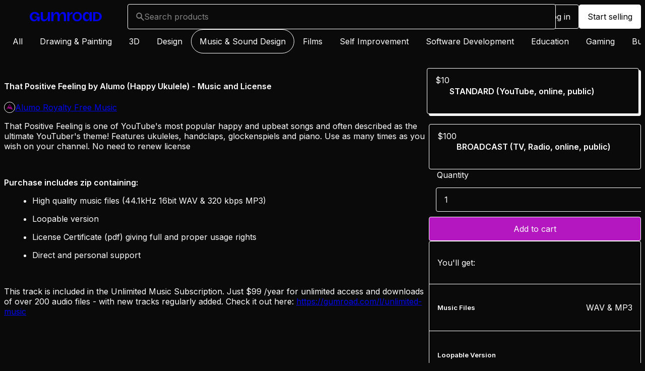

--- FILE ---
content_type: text/html; charset=utf-8
request_url: https://alumo.gumroad.com/l/that-positive-feeling?layout=discover&recommended_by=search
body_size: 38838
content:
<!DOCTYPE html>
<html lang="en">
  <head prefix="og: http://ogp.me/ns# fb: http://ogp.me/ns/fb# gumroad: http://ogp.me/ns/fb/gumroad#">
    <link rel="dns-prefetch" href="//assets.gumroad.com">
    <link rel="dns-prefetch" href="//static-2.gumroad.com">
    <link rel="dns-prefetch" href="//public-files.gumroad.com">
  <title inertia>That Positive Feeling by Alumo (Happy Ukulele) - Music and License</title>
  <meta name="action-cable-url" content="wss://cable.gumroad.com/cable" />
  <link rel="stylesheet" crossorigin="anonymous" href="https://assets.gumroad.com/packs/css/design-09ba33e6.css" />
    <style>@import url(https://fonts.googleapis.com/css2?family=Inter:wght@400;600&display=swap);:root{--accent: 180 22 192;--contrast-accent: 255 255 255;--font-family: "Inter", "ABC Favorit", sans-serif;--color: 255 255 255;--primary: var(--color);--contrast-primary: 0 0 0;--filled: 10 10 10;--contrast-filled: var(--color);--body-bg: #0a0a0a;--active-bg: rgb(var(--color) / var(--gray-1));--border-alpha: 1}body{background-color:#0a0a0a;color:#fff;font-family:"Inter", "ABC Favorit", sans-serif}
</style>

  <meta name="csrf-param" content="authenticity_token" />
<meta name="csrf-token" content="zehlFFfzIFRP6GI2gxXNM-rlD9bWLgZMTJg7azMweNCf5pqFZppJY7IUAcg5_BaXtI8faWGEaFECPXgbdiTsLw" />
  <meta charset="utf-8">
  <meta content="149071038533330" property="fb:app_id">
  <meta content="http://www.facebook.com/gumroad" property="fb:page_id">
  <meta property="twitter:site" value="@gumroad">
  
    <meta content="Gumroad" property="og:site_name">
    <meta content="https://alumo.gumroad.com/l/that-positive-feeling" property="og:url">
    <meta content="That Positive Feeling is one of YouTube&#39;s most popular happy and upbeat songs and often described as the ultimate YouTuber&#39;s theme! Features ukuleles, handclaps, glockenspiels and piano. Use as many times as you wish on your channel. No need to renew licensePurchase includes zip containing: High quality music files (44.1kHz 16bit WAV &amp;amp; 320 kbps MP3) Loopable version License Certificate (pdf) giving full and proper usage rights Direct and personal support This track is included in the Unlimited Music Subscription. Just $99 /year for unlimited access and downloads of over 200 audio files - with new tracks regularly added. Check it out here: https://gumroad.com/l/unlimited-music" property="og:description">
    <meta content="That Positive Feeling is one of YouTube&#39;s most popular happy and upbeat songs and often described as the ultimate YouTuber&#39;s theme! Features ukuleles, handclaps, glockenspiels and piano. Use as many times as you wish on your channel. No need to renew licensePurchase includes zip containing: High quality music files (44.1kHz 16bit WAV &amp;amp; 320 kbps MP3) Loopable version License Certificate (pdf) giving full and proper usage rights Direct and personal support This track is included in the Unlimited Music Subscription. Just $99 /year for unlimited access and downloads of over 200 audio files - with new tracks regularly added. Check it out here: https://gumroad.com/l/unlimited-music" name="description">
    <meta content="sjViP" property="product:retailer_item_id">
    <meta content="10.0" property="product:price:amount">
    <meta content="USD" property="product:price:currency">
    <meta content="gumroad:product" property="og:type">
    <meta property="twitter:card" value="player" />
<meta property="twitter:title" value="That Positive Feeling by Alumo (Happy Ukulele) - Music and License" />
<meta property="twitter:domain" value="Gumroad" />
<meta property="twitter:description" value="That Positive Feeling is one of YouTube&#39;s most popular happy and upbeat songs and often described as the ultimate YouTuber&#39;s theme! Features ukuleles, handclaps, glockenspiels and piano. Use as man..." />
<meta property="twitter:image" value="http://i1.sndcdn.com/artworks-000075258635-l33s6y-t500x500.jpg" />
<meta property="twitter:player" value="https://w.soundcloud.com/player/?visual=true&amp;url=http%3A%2F%2Fapi.soundcloud.com%2Ftracks%2F41771798&amp;auto_play=false&amp;show_artwork=false&amp;show_comments=false&amp;buying=false&amp;sharing=false&amp;download=false&amp;show_playcount=false&amp;show_user=false&amp;liking=false&amp;maxwidth=670" />
<meta property="twitter:player:width" value="670" />
<meta property="twitter:player:height" value="400" />

  <meta property="og:image" content="http://i1.sndcdn.com/artworks-000075258635-l33s6y-t500x500.jpg">
  <meta property="og:image:alt" content="">
  <meta property="og:title" content="That Positive Feeling by Alumo (Happy Ukulele) - Music and License">
  <meta property="gr:google_analytics:enabled" content="false">
  <meta property="gr:fb_pixel:enabled" content="false">
  <meta property="gr:logged_in_user:id" content="">
  <meta property="gr:environment" value="production">
  <meta property="gr:page:type" content="product">
  <meta property="gr:facebook_sdk:enabled" content="false">
  <meta content="initial-scale = 1.0, width = device-width" name="viewport">
  <meta property="stripe:pk" value="pk_live_Db80xIzLPWhKo1byPrnERmym">
  <meta property="stripe:api_version" value="2023-10-16; risk_in_requirements_beta=v1; retrieve_tax_forms_beta=v1;">
  <link href="/opensearch.xml" rel="search" type="application/opensearchdescription+xml" title="Gumroad">
    <link href="https://alumo.gumroad.com/l/that-positive-feeling" rel="canonical">


    <link href="https://public-files.gumroad.com/b780h33imtsv5zahpjzdn343cv0w" rel="shortcut icon">
</head>

  <body id="product_page" class="group/body mac" style="">
    <div id="design-settings" data-settings="{&quot;font&quot;:{&quot;name&quot;:&quot;ABC Favorit&quot;,&quot;url&quot;:&quot;https://assets.gumroad.com/assets/ABCFavorit-Regular-26182c8c3addf6e4f8889817249c23b22c93233a8212e5e86574459e4dc926e2.woff2&quot;}}" style="display: none;"></div>
    <div id="user-agent-info" data-settings="{&quot;is_mobile&quot;:false}" style="display: none;"></div>
    <div class="react-entry-point" style="display:contents" id="Alert-react-component-83230a49-82bb-40a4-81b4-32e22c98b167"><div class="fixed top-4 left-1/2 z-100 w-max max-w-[calc(100vw-2rem)] rounded bg-background md:max-w-sm invisible" style="transform:translateX(-50%) translateY(calc(-100% - var(--spacer-4)));transition:all 0.3s ease-out 0.5s"><div role="alert" class="flex items-start gap-2 rounded border border-border p-3"><div class="flex-1"><div></div></div></div></div></div>
      <script type="application/json" class="js-react-on-rails-component" data-component-name="Alert" data-dom-id="Alert-react-component-83230a49-82bb-40a4-81b4-32e22c98b167">{"initial":null}</script>
      


    <div class="flex flex-col lg:flex-row h-screen">
      <main class="flex-1 flex flex-col lg:h-screen overflow-y-auto">
        <div class="flex-1 flex flex-col">
          


<noscript>
  <div id="javascript-notice">
    <strong>JavaScript is required to buy this product.</strong>
    Enable JavaScript in your browser settings and refresh this page to continue.
  </div>
</noscript>



  <script type="application/json" id="js-react-on-rails-context">{"railsEnv":"production","inMailer":false,"i18nLocale":"en","i18nDefaultLocale":"en","rorVersion":"14.0.4","rorPro":false,"href":"https://alumo.gumroad.com/l/that-positive-feeling?layout=discover\u0026recommended_by=search","location":"/l/that-positive-feeling?layout=discover\u0026recommended_by=search","scheme":"https","host":"alumo.gumroad.com","port":null,"pathname":"/l/that-positive-feeling","search":"layout=discover\u0026recommended_by=search","httpAcceptLanguage":null,"design_settings":{"font":{"name":"ABC Favorit","url":"https://assets.gumroad.com/assets/ABCFavorit-Regular-26182c8c3addf6e4f8889817249c23b22c93233a8212e5e86574459e4dc926e2.woff2"}},"domain_settings":{"scheme":"https","app_domain":"gumroad.com","root_domain":"gumroad.com","short_domain":"gum.co","discover_domain":"gumroad.com","third_party_analytics_domain":"gumroad-analytics.com","api_domain":"api.gumroad.com"},"user_agent_info":{"is_mobile":false},"logged_in_user":null,"current_seller":null,"csp_nonce":"d8ntledXjLRvJwgkRVbpgaEra1h8a0noEXVboS7+1Oo=","locale":"en-US","feature_flags":{"require_email_typo_acknowledgment":true},"serverSide":false}</script>
<div class="react-entry-point" style="display:contents" id="DiscoverProductPage-react-component-a8e265d0-f440-4f53-8e76-44b67488dc3f"><div><header class="hero relative z-20 border-t-0 border-b border-border bg-body px-4 py-8 lg:ps-16 lg:pe-16"><div class="flex w-full flex-col gap-4"><div class="flex w-full items-center gap-4"><a href="https://gumroad.com/discover" class="logo-full flex aspect-157/22 w-[245px]! shrink-0 items-center" aria-label="Gumroad"></a><div class="min-w-0 grow"><div class="combobox flex-1"><div class="input"><span class="icon icon-solid-search"></span><input role="combobox" aria-expanded="false" aria-controls=":R4l:" type="search" class="cursor-text!" placeholder="Search products" aria-label="Search products" aria-autocomplete="list" value=""/></div><div hidden=""><datalist id=":R4l:"></datalist></div></div></div><div class="flex shrink-0 items-center space-x-4"><a class="button flex-1 lg:flex-none" href="https://gumroad.com/login">Log in</a><a class="button primary flex-1 lg:flex-none" href="https://gumroad.com/signup">Start selling</a></div></div><div class="flex w-full items-center justify-between gap-4"><div class="grow"><div role="nav"><div><div role="menubar" class="grid auto-cols-max grid-flow-col items-center overflow-x-hidden"><div><a href="https://gumroad.com/discover" class="button rounded-full! px-3! py-2! align-middle aria-[current]:bg-background aria-[current]:text-foreground hover:shadow! border-transparent! bg-transparent! text-inherit!" role="menuitem" aria-current="false">All</a></div><div class="popover"><a href="https://gumroad.com/drawing-and-painting" class="button rounded-full! px-3! py-2! align-middle aria-[current]:bg-background aria-[current]:text-foreground aria-[current=true]:hover:shadow! border-transparent! bg-transparent! text-inherit!" role="menuitem" aria-current="false" aria-haspopup="menu" aria-expanded="false" aria-controls=":R2b5:">Drawing &amp; Painting</a><div class="dropdown" hidden="" style="translate:min(0px - 100% - var(--spacer-4), 0px);max-width:calc(0px - 2 * var(--spacer-4))"><div id=":R2b5:" style="background-color:var(--purple);color:black;--color:0 0 0" role="menu" aria-label="Drawing &amp; Painting" class="overflow-hidden border-none! p-0! shadow-none! flex h-full w-48 flex-col bg-white dark:bg-dark-gray"><a href="https://gumroad.com/drawing-and-painting" class="shrink-0 justify-between gap-2 overflow-visible! p-4! whitespace-normal! hover:bg-primary! hover:text-background!" role="menuitem">All <!-- -->Drawing &amp; Painting</a><a href="https://gumroad.com/drawing-and-painting/artwork-and-commissions" class="shrink-0 justify-between gap-2 overflow-visible! p-4! whitespace-normal! hover:bg-primary! hover:text-background!" role="menuitem"><span class="min-w-0 flex-1 overflow-visible! break-words">Artwork &amp; Commissions</span></a><a href="https://gumroad.com/drawing-and-painting/digital-illustration" aria-haspopup="menu" class="shrink-0 justify-between gap-2 overflow-visible! p-4! whitespace-normal! hover:bg-primary! hover:text-background! flex! items-start! no-underline!" role="menuitem"><span class="min-w-0 flex-1 overflow-visible! break-words">Digital Illustration</span><span class="icon icon-outline-cheveron-right shrink-0"></span></a><a href="https://gumroad.com/drawing-and-painting/traditional-art" class="shrink-0 justify-between gap-2 overflow-visible! p-4! whitespace-normal! hover:bg-primary! hover:text-background!" role="menuitem"><span class="min-w-0 flex-1 overflow-visible! break-words">Traditional Art</span></a><img src="[data-uri]" class="w-full translate-x-6 translate-y-6"/></div></div></div><div class="popover"><a href="https://gumroad.com/3d" class="button rounded-full! px-3! py-2! align-middle aria-[current]:bg-background aria-[current]:text-foreground aria-[current=true]:hover:shadow! border-transparent! bg-transparent! text-inherit!" role="menuitem" aria-current="false" aria-haspopup="menu" aria-expanded="false" aria-controls=":R3b5:">3D</a><div class="dropdown" hidden="" style="translate:min(0px - 100% - var(--spacer-4), 0px);max-width:calc(0px - 2 * var(--spacer-4))"><div id=":R3b5:" style="background-color:var(--green);color:black;--color:0 0 0" role="menu" aria-label="3D" class="overflow-hidden border-none! p-0! shadow-none! flex h-full w-48 flex-col bg-white dark:bg-dark-gray"><a href="https://gumroad.com/3d" class="shrink-0 justify-between gap-2 overflow-visible! p-4! whitespace-normal! hover:bg-primary! hover:text-background!" role="menuitem">All <!-- -->3D</a><a href="https://gumroad.com/3d/3d-assets" aria-haspopup="menu" class="shrink-0 justify-between gap-2 overflow-visible! p-4! whitespace-normal! hover:bg-primary! hover:text-background! flex! items-start! no-underline!" role="menuitem"><span class="min-w-0 flex-1 overflow-visible! break-words">3D Assets</span><span class="icon icon-outline-cheveron-right shrink-0"></span></a><a href="https://gumroad.com/3d/3d-modeling" class="shrink-0 justify-between gap-2 overflow-visible! p-4! whitespace-normal! hover:bg-primary! hover:text-background!" role="menuitem"><span class="min-w-0 flex-1 overflow-visible! break-words">3D Modeling</span></a><a href="https://gumroad.com/3d/animating" class="shrink-0 justify-between gap-2 overflow-visible! p-4! whitespace-normal! hover:bg-primary! hover:text-background!" role="menuitem"><span class="min-w-0 flex-1 overflow-visible! break-words">Animating</span></a><a href="https://gumroad.com/3d/arvr" aria-haspopup="menu" class="shrink-0 justify-between gap-2 overflow-visible! p-4! whitespace-normal! hover:bg-primary! hover:text-background! flex! items-start! no-underline!" role="menuitem"><span class="min-w-0 flex-1 overflow-visible! break-words">AR/VR</span><span class="icon icon-outline-cheveron-right shrink-0"></span></a><a href="https://gumroad.com/3d/avatars" aria-haspopup="menu" class="shrink-0 justify-between gap-2 overflow-visible! p-4! whitespace-normal! hover:bg-primary! hover:text-background! flex! items-start! no-underline!" role="menuitem"><span class="min-w-0 flex-1 overflow-visible! break-words">Avatars</span><span class="icon icon-outline-cheveron-right shrink-0"></span></a><a href="https://gumroad.com/3d/character-design" class="shrink-0 justify-between gap-2 overflow-visible! p-4! whitespace-normal! hover:bg-primary! hover:text-background!" role="menuitem"><span class="min-w-0 flex-1 overflow-visible! break-words">Character Design</span></a><a href="https://gumroad.com/3d/rigging" class="shrink-0 justify-between gap-2 overflow-visible! p-4! whitespace-normal! hover:bg-primary! hover:text-background!" role="menuitem"><span class="min-w-0 flex-1 overflow-visible! break-words">Rigging</span></a><a href="https://gumroad.com/3d/textures" aria-haspopup="menu" class="shrink-0 justify-between gap-2 overflow-visible! p-4! whitespace-normal! hover:bg-primary! hover:text-background! flex! items-start! no-underline!" role="menuitem"><span class="min-w-0 flex-1 overflow-visible! break-words">Textures</span><span class="icon icon-outline-cheveron-right shrink-0"></span></a><a href="https://gumroad.com/3d/vrchat" aria-haspopup="menu" class="shrink-0 justify-between gap-2 overflow-visible! p-4! whitespace-normal! hover:bg-primary! hover:text-background! flex! items-start! no-underline!" role="menuitem"><span class="min-w-0 flex-1 overflow-visible! break-words">VRChat</span><span class="icon icon-outline-cheveron-right shrink-0"></span></a><img src="https://assets.gumroad.com/packs/static/8915495939281be47257.svg" class="w-full translate-x-6 translate-y-6"/></div></div></div><div class="popover"><a href="https://gumroad.com/design" class="button rounded-full! px-3! py-2! align-middle aria-[current]:bg-background aria-[current]:text-foreground aria-[current=true]:hover:shadow! border-transparent! bg-transparent! text-inherit!" role="menuitem" aria-current="false" aria-haspopup="menu" aria-expanded="false" aria-controls=":R4b5:">Design</a><div class="dropdown" hidden="" style="translate:min(0px - 100% - var(--spacer-4), 0px);max-width:calc(0px - 2 * var(--spacer-4))"><div id=":R4b5:" style="background-color:var(--orange);color:black;--color:0 0 0" role="menu" aria-label="Design" class="overflow-hidden border-none! p-0! shadow-none! flex h-full w-48 flex-col bg-white dark:bg-dark-gray"><a href="https://gumroad.com/design" class="shrink-0 justify-between gap-2 overflow-visible! p-4! whitespace-normal! hover:bg-primary! hover:text-background!" role="menuitem">All <!-- -->Design</a><a href="https://gumroad.com/design/architecture" class="shrink-0 justify-between gap-2 overflow-visible! p-4! whitespace-normal! hover:bg-primary! hover:text-background!" role="menuitem"><span class="min-w-0 flex-1 overflow-visible! break-words">Architecture</span></a><a href="https://gumroad.com/design/branding" aria-haspopup="menu" class="shrink-0 justify-between gap-2 overflow-visible! p-4! whitespace-normal! hover:bg-primary! hover:text-background! flex! items-start! no-underline!" role="menuitem"><span class="min-w-0 flex-1 overflow-visible! break-words">Branding</span><span class="icon icon-outline-cheveron-right shrink-0"></span></a><a href="https://gumroad.com/design/entertainment-design" class="shrink-0 justify-between gap-2 overflow-visible! p-4! whitespace-normal! hover:bg-primary! hover:text-background!" role="menuitem"><span class="min-w-0 flex-1 overflow-visible! break-words">Entertainment Design</span></a><a href="https://gumroad.com/design/fashion-design" class="shrink-0 justify-between gap-2 overflow-visible! p-4! whitespace-normal! hover:bg-primary! hover:text-background!" role="menuitem"><span class="min-w-0 flex-1 overflow-visible! break-words">Fashion Design</span></a><a href="https://gumroad.com/design/fonts" class="shrink-0 justify-between gap-2 overflow-visible! p-4! whitespace-normal! hover:bg-primary! hover:text-background!" role="menuitem"><span class="min-w-0 flex-1 overflow-visible! break-words">Fonts</span></a><a href="https://gumroad.com/design/graphics" aria-haspopup="menu" class="shrink-0 justify-between gap-2 overflow-visible! p-4! whitespace-normal! hover:bg-primary! hover:text-background! flex! items-start! no-underline!" role="menuitem"><span class="min-w-0 flex-1 overflow-visible! break-words">Graphics</span><span class="icon icon-outline-cheveron-right shrink-0"></span></a><a href="https://gumroad.com/design/icons" aria-haspopup="menu" class="shrink-0 justify-between gap-2 overflow-visible! p-4! whitespace-normal! hover:bg-primary! hover:text-background! flex! items-start! no-underline!" role="menuitem"><span class="min-w-0 flex-1 overflow-visible! break-words">Icons</span><span class="icon icon-outline-cheveron-right shrink-0"></span></a><a href="https://gumroad.com/design/industrial-design" class="shrink-0 justify-between gap-2 overflow-visible! p-4! whitespace-normal! hover:bg-primary! hover:text-background!" role="menuitem"><span class="min-w-0 flex-1 overflow-visible! break-words">Industrial Design</span></a><a href="https://gumroad.com/design/interior-design" class="shrink-0 justify-between gap-2 overflow-visible! p-4! whitespace-normal! hover:bg-primary! hover:text-background!" role="menuitem"><span class="min-w-0 flex-1 overflow-visible! break-words">Interior Design</span></a><a href="https://gumroad.com/design/print-and-packaging" aria-haspopup="menu" class="shrink-0 justify-between gap-2 overflow-visible! p-4! whitespace-normal! hover:bg-primary! hover:text-background! flex! items-start! no-underline!" role="menuitem"><span class="min-w-0 flex-1 overflow-visible! break-words">Print &amp; Packaging</span><span class="icon icon-outline-cheveron-right shrink-0"></span></a><a href="https://gumroad.com/design/ui-and-web" aria-haspopup="menu" class="shrink-0 justify-between gap-2 overflow-visible! p-4! whitespace-normal! hover:bg-primary! hover:text-background! flex! items-start! no-underline!" role="menuitem"><span class="min-w-0 flex-1 overflow-visible! break-words">UI &amp; Web</span><span class="icon icon-outline-cheveron-right shrink-0"></span></a><a href="https://gumroad.com/design/wallpapers" class="shrink-0 justify-between gap-2 overflow-visible! p-4! whitespace-normal! hover:bg-primary! hover:text-background!" role="menuitem"><span class="min-w-0 flex-1 overflow-visible! break-words">Wallpapers</span></a><img src="[data-uri]" class="w-full translate-x-6 translate-y-6"/></div></div></div><div class="popover"><a href="https://gumroad.com/music-and-sound-design" class="button rounded-full! px-3! py-2! align-middle aria-[current]:bg-background aria-[current]:text-foreground aria-[current=true]:hover:shadow!" role="menuitem" aria-current="true" aria-haspopup="menu" aria-expanded="false" aria-controls=":R5b5:">Music &amp; Sound Design</a><div class="dropdown" hidden="" style="translate:min(0px - 100% - var(--spacer-4), 0px);max-width:calc(0px - 2 * var(--spacer-4))"><div id=":R5b5:" style="background-color:var(--yellow);color:black;--color:0 0 0" role="menu" aria-label="Music &amp; Sound Design" class="overflow-hidden border-none! p-0! shadow-none! flex h-full w-48 flex-col bg-white dark:bg-dark-gray"><a href="https://gumroad.com/music-and-sound-design" class="shrink-0 justify-between gap-2 overflow-visible! p-4! whitespace-normal! hover:bg-primary! hover:text-background!" role="menuitem">All <!-- -->Music &amp; Sound Design</a><a href="https://gumroad.com/music-and-sound-design/dance-and-theater" aria-haspopup="menu" class="shrink-0 justify-between gap-2 overflow-visible! p-4! whitespace-normal! hover:bg-primary! hover:text-background! flex! items-start! no-underline!" role="menuitem"><span class="min-w-0 flex-1 overflow-visible! break-words">Dance &amp; Theater</span><span class="icon icon-outline-cheveron-right shrink-0"></span></a><a href="https://gumroad.com/music-and-sound-design/instruments" aria-haspopup="menu" class="shrink-0 justify-between gap-2 overflow-visible! p-4! whitespace-normal! hover:bg-primary! hover:text-background! flex! items-start! no-underline!" role="menuitem"><span class="min-w-0 flex-1 overflow-visible! break-words">Instruments</span><span class="icon icon-outline-cheveron-right shrink-0"></span></a><a href="https://gumroad.com/music-and-sound-design/sound-design" aria-haspopup="menu" class="shrink-0 justify-between gap-2 overflow-visible! p-4! whitespace-normal! hover:bg-primary! hover:text-background! flex! items-start! no-underline!" role="menuitem"><span class="min-w-0 flex-1 overflow-visible! break-words">Sound Design</span><span class="icon icon-outline-cheveron-right shrink-0"></span></a><a href="https://gumroad.com/music-and-sound-design/vocal" class="shrink-0 justify-between gap-2 overflow-visible! p-4! whitespace-normal! hover:bg-primary! hover:text-background!" role="menuitem"><span class="min-w-0 flex-1 overflow-visible! break-words">Vocal</span></a><img src="[data-uri]" class="w-full translate-x-6 translate-y-6"/></div></div></div><div class="popover"><a href="https://gumroad.com/films" class="button rounded-full! px-3! py-2! align-middle aria-[current]:bg-background aria-[current]:text-foreground aria-[current=true]:hover:shadow! border-transparent! bg-transparent! text-inherit!" role="menuitem" aria-current="false" aria-haspopup="menu" aria-expanded="false" aria-controls=":R6b5:">Films</a><div class="dropdown" hidden="" style="translate:min(0px - 100% - var(--spacer-4), 0px);max-width:calc(0px - 2 * var(--spacer-4))"><div id=":R6b5:" style="background-color:var(--green);color:black;--color:0 0 0" role="menu" aria-label="Films" class="overflow-hidden border-none! p-0! shadow-none! flex h-full w-48 flex-col bg-white dark:bg-dark-gray"><a href="https://gumroad.com/films" class="shrink-0 justify-between gap-2 overflow-visible! p-4! whitespace-normal! hover:bg-primary! hover:text-background!" role="menuitem">All <!-- -->Films</a><a href="https://gumroad.com/films/comedy" aria-haspopup="menu" class="shrink-0 justify-between gap-2 overflow-visible! p-4! whitespace-normal! hover:bg-primary! hover:text-background! flex! items-start! no-underline!" role="menuitem"><span class="min-w-0 flex-1 overflow-visible! break-words">Comedy</span><span class="icon icon-outline-cheveron-right shrink-0"></span></a><a href="https://gumroad.com/films/dance" class="shrink-0 justify-between gap-2 overflow-visible! p-4! whitespace-normal! hover:bg-primary! hover:text-background!" role="menuitem"><span class="min-w-0 flex-1 overflow-visible! break-words">Dance</span></a><a href="https://gumroad.com/films/documentary" class="shrink-0 justify-between gap-2 overflow-visible! p-4! whitespace-normal! hover:bg-primary! hover:text-background!" role="menuitem"><span class="min-w-0 flex-1 overflow-visible! break-words">Documentary</span></a><a href="https://gumroad.com/films/movie" aria-haspopup="menu" class="shrink-0 justify-between gap-2 overflow-visible! p-4! whitespace-normal! hover:bg-primary! hover:text-background! flex! items-start! no-underline!" role="menuitem"><span class="min-w-0 flex-1 overflow-visible! break-words">Movie</span><span class="icon icon-outline-cheveron-right shrink-0"></span></a><a href="https://gumroad.com/films/performance" class="shrink-0 justify-between gap-2 overflow-visible! p-4! whitespace-normal! hover:bg-primary! hover:text-background!" role="menuitem"><span class="min-w-0 flex-1 overflow-visible! break-words">Performance</span></a><a href="https://gumroad.com/films/short-film" class="shrink-0 justify-between gap-2 overflow-visible! p-4! whitespace-normal! hover:bg-primary! hover:text-background!" role="menuitem"><span class="min-w-0 flex-1 overflow-visible! break-words">Short Film</span></a><a href="https://gumroad.com/films/sports-events" class="shrink-0 justify-between gap-2 overflow-visible! p-4! whitespace-normal! hover:bg-primary! hover:text-background!" role="menuitem"><span class="min-w-0 flex-1 overflow-visible! break-words">Sports Events</span></a><a href="https://gumroad.com/films/theater" class="shrink-0 justify-between gap-2 overflow-visible! p-4! whitespace-normal! hover:bg-primary! hover:text-background!" role="menuitem"><span class="min-w-0 flex-1 overflow-visible! break-words">Theater</span></a><a href="https://gumroad.com/films/video-production-and-editing" aria-haspopup="menu" class="shrink-0 justify-between gap-2 overflow-visible! p-4! whitespace-normal! hover:bg-primary! hover:text-background! flex! items-start! no-underline!" role="menuitem"><span class="min-w-0 flex-1 overflow-visible! break-words">Video Production &amp; Editing</span><span class="icon icon-outline-cheveron-right shrink-0"></span></a><a href="https://gumroad.com/films/videography" class="shrink-0 justify-between gap-2 overflow-visible! p-4! whitespace-normal! hover:bg-primary! hover:text-background!" role="menuitem"><span class="min-w-0 flex-1 overflow-visible! break-words">Videography</span></a><img src="[data-uri]" class="w-full translate-x-6 translate-y-6"/></div></div></div><div class="popover"><a href="https://gumroad.com/self-improvement" class="button rounded-full! px-3! py-2! align-middle aria-[current]:bg-background aria-[current]:text-foreground aria-[current=true]:hover:shadow! border-transparent! bg-transparent! text-inherit!" role="menuitem" aria-current="false" aria-haspopup="menu" aria-expanded="false" aria-controls=":R7b5:">Self Improvement</a><div class="dropdown" hidden="" style="translate:min(0px - 100% - var(--spacer-4), 0px);max-width:calc(0px - 2 * var(--spacer-4))"><div id=":R7b5:" style="background-color:var(--red);color:black;--color:0 0 0" role="menu" aria-label="Self Improvement" class="overflow-hidden border-none! p-0! shadow-none! flex h-full w-48 flex-col bg-white dark:bg-dark-gray"><a href="https://gumroad.com/self-improvement" class="shrink-0 justify-between gap-2 overflow-visible! p-4! whitespace-normal! hover:bg-primary! hover:text-background!" role="menuitem">All <!-- -->Self Improvement</a><a href="https://gumroad.com/self-improvement/cooking" aria-haspopup="menu" class="shrink-0 justify-between gap-2 overflow-visible! p-4! whitespace-normal! hover:bg-primary! hover:text-background! flex! items-start! no-underline!" role="menuitem"><span class="min-w-0 flex-1 overflow-visible! break-words">Cooking</span><span class="icon icon-outline-cheveron-right shrink-0"></span></a><a href="https://gumroad.com/self-improvement/crafts-and-dyi" aria-haspopup="menu" class="shrink-0 justify-between gap-2 overflow-visible! p-4! whitespace-normal! hover:bg-primary! hover:text-background! flex! items-start! no-underline!" role="menuitem"><span class="min-w-0 flex-1 overflow-visible! break-words">Crafts &amp; DYI</span><span class="icon icon-outline-cheveron-right shrink-0"></span></a><a href="https://gumroad.com/self-improvement/dating-and-relationships" class="shrink-0 justify-between gap-2 overflow-visible! p-4! whitespace-normal! hover:bg-primary! hover:text-background!" role="menuitem"><span class="min-w-0 flex-1 overflow-visible! break-words">Dating &amp; Relationships</span></a><a href="https://gumroad.com/self-improvement/outdoors" aria-haspopup="menu" class="shrink-0 justify-between gap-2 overflow-visible! p-4! whitespace-normal! hover:bg-primary! hover:text-background! flex! items-start! no-underline!" role="menuitem"><span class="min-w-0 flex-1 overflow-visible! break-words">Outdoors</span><span class="icon icon-outline-cheveron-right shrink-0"></span></a><a href="https://gumroad.com/self-improvement/philosophy" class="shrink-0 justify-between gap-2 overflow-visible! p-4! whitespace-normal! hover:bg-primary! hover:text-background!" role="menuitem"><span class="min-w-0 flex-1 overflow-visible! break-words">Philosophy</span></a><a href="https://gumroad.com/self-improvement/productivity" class="shrink-0 justify-between gap-2 overflow-visible! p-4! whitespace-normal! hover:bg-primary! hover:text-background!" role="menuitem"><span class="min-w-0 flex-1 overflow-visible! break-words">Productivity</span></a><a href="https://gumroad.com/self-improvement/psychology" class="shrink-0 justify-between gap-2 overflow-visible! p-4! whitespace-normal! hover:bg-primary! hover:text-background!" role="menuitem"><span class="min-w-0 flex-1 overflow-visible! break-words">Psychology</span></a><a href="https://gumroad.com/self-improvement/spirituality" aria-haspopup="menu" class="shrink-0 justify-between gap-2 overflow-visible! p-4! whitespace-normal! hover:bg-primary! hover:text-background! flex! items-start! no-underline!" role="menuitem"><span class="min-w-0 flex-1 overflow-visible! break-words">Spirituality</span><span class="icon icon-outline-cheveron-right shrink-0"></span></a><a href="https://gumroad.com/self-improvement/travel" class="shrink-0 justify-between gap-2 overflow-visible! p-4! whitespace-normal! hover:bg-primary! hover:text-background!" role="menuitem"><span class="min-w-0 flex-1 overflow-visible! break-words">Travel</span></a><a href="https://gumroad.com/self-improvement/weddings" class="shrink-0 justify-between gap-2 overflow-visible! p-4! whitespace-normal! hover:bg-primary! hover:text-background!" role="menuitem"><span class="min-w-0 flex-1 overflow-visible! break-words">Weddings</span></a><a href="https://gumroad.com/self-improvement/wellness" class="shrink-0 justify-between gap-2 overflow-visible! p-4! whitespace-normal! hover:bg-primary! hover:text-background!" role="menuitem"><span class="min-w-0 flex-1 overflow-visible! break-words">Wellness</span></a><img src="[data-uri]" class="w-full translate-x-6 translate-y-6"/></div></div></div><div class="popover"><a href="https://gumroad.com/software-development" class="button rounded-full! px-3! py-2! align-middle aria-[current]:bg-background aria-[current]:text-foreground aria-[current=true]:hover:shadow! border-transparent! bg-transparent! text-inherit!" role="menuitem" aria-current="false" aria-haspopup="menu" aria-expanded="false" aria-controls=":R8b5:">Software Development</a><div class="dropdown" hidden="" style="translate:min(0px - 100% - var(--spacer-4), 0px);max-width:calc(0px - 2 * var(--spacer-4))"><div id=":R8b5:" style="background-color:var(--red);color:black;--color:0 0 0" role="menu" aria-label="Software Development" class="overflow-hidden border-none! p-0! shadow-none! flex h-full w-48 flex-col bg-white dark:bg-dark-gray"><a href="https://gumroad.com/software-development" class="shrink-0 justify-between gap-2 overflow-visible! p-4! whitespace-normal! hover:bg-primary! hover:text-background!" role="menuitem">All <!-- -->Software Development</a><a href="https://gumroad.com/software-development/app-development" aria-haspopup="menu" class="shrink-0 justify-between gap-2 overflow-visible! p-4! whitespace-normal! hover:bg-primary! hover:text-background! flex! items-start! no-underline!" role="menuitem"><span class="min-w-0 flex-1 overflow-visible! break-words">App Development</span><span class="icon icon-outline-cheveron-right shrink-0"></span></a><a href="https://gumroad.com/software-development/hardware" aria-haspopup="menu" class="shrink-0 justify-between gap-2 overflow-visible! p-4! whitespace-normal! hover:bg-primary! hover:text-background! flex! items-start! no-underline!" role="menuitem"><span class="min-w-0 flex-1 overflow-visible! break-words">Hardware</span><span class="icon icon-outline-cheveron-right shrink-0"></span></a><a href="https://gumroad.com/software-development/programming" aria-haspopup="menu" class="shrink-0 justify-between gap-2 overflow-visible! p-4! whitespace-normal! hover:bg-primary! hover:text-background! flex! items-start! no-underline!" role="menuitem"><span class="min-w-0 flex-1 overflow-visible! break-words">Programming</span><span class="icon icon-outline-cheveron-right shrink-0"></span></a><a href="https://gumroad.com/software-development/software-and-plugins" aria-haspopup="menu" class="shrink-0 justify-between gap-2 overflow-visible! p-4! whitespace-normal! hover:bg-primary! hover:text-background! flex! items-start! no-underline!" role="menuitem"><span class="min-w-0 flex-1 overflow-visible! break-words">Software &amp; Plugins</span><span class="icon icon-outline-cheveron-right shrink-0"></span></a><a href="https://gumroad.com/software-development/web-development" aria-haspopup="menu" class="shrink-0 justify-between gap-2 overflow-visible! p-4! whitespace-normal! hover:bg-primary! hover:text-background! flex! items-start! no-underline!" role="menuitem"><span class="min-w-0 flex-1 overflow-visible! break-words">Web Development</span><span class="icon icon-outline-cheveron-right shrink-0"></span></a><img src="[data-uri]" class="w-full translate-x-6 translate-y-6"/></div></div></div><div class="popover"><a href="https://gumroad.com/education" class="button rounded-full! px-3! py-2! align-middle aria-[current]:bg-background aria-[current]:text-foreground aria-[current=true]:hover:shadow! border-transparent! bg-transparent! text-inherit!" role="menuitem" aria-current="false" aria-haspopup="menu" aria-expanded="false" aria-controls=":R9b5:">Education</a><div class="dropdown" hidden="" style="translate:min(0px - 100% - var(--spacer-4), 0px);max-width:calc(0px - 2 * var(--spacer-4))"><div id=":R9b5:" style="background-color:var(--yellow);color:black;--color:0 0 0" role="menu" aria-label="Education" class="overflow-hidden border-none! p-0! shadow-none! flex h-full w-48 flex-col bg-white dark:bg-dark-gray"><a href="https://gumroad.com/education" class="shrink-0 justify-between gap-2 overflow-visible! p-4! whitespace-normal! hover:bg-primary! hover:text-background!" role="menuitem">All <!-- -->Education</a><a href="https://gumroad.com/education/classroom" class="shrink-0 justify-between gap-2 overflow-visible! p-4! whitespace-normal! hover:bg-primary! hover:text-background!" role="menuitem"><span class="min-w-0 flex-1 overflow-visible! break-words">Classroom</span></a><a href="https://gumroad.com/education/english" class="shrink-0 justify-between gap-2 overflow-visible! p-4! whitespace-normal! hover:bg-primary! hover:text-background!" role="menuitem"><span class="min-w-0 flex-1 overflow-visible! break-words">English</span></a><a href="https://gumroad.com/education/history" class="shrink-0 justify-between gap-2 overflow-visible! p-4! whitespace-normal! hover:bg-primary! hover:text-background!" role="menuitem"><span class="min-w-0 flex-1 overflow-visible! break-words">History</span></a><a href="https://gumroad.com/education/math" class="shrink-0 justify-between gap-2 overflow-visible! p-4! whitespace-normal! hover:bg-primary! hover:text-background!" role="menuitem"><span class="min-w-0 flex-1 overflow-visible! break-words">Math</span></a><a href="https://gumroad.com/education/science" aria-haspopup="menu" class="shrink-0 justify-between gap-2 overflow-visible! p-4! whitespace-normal! hover:bg-primary! hover:text-background! flex! items-start! no-underline!" role="menuitem"><span class="min-w-0 flex-1 overflow-visible! break-words">Science</span><span class="icon icon-outline-cheveron-right shrink-0"></span></a><a href="https://gumroad.com/education/social-studies" aria-haspopup="menu" class="shrink-0 justify-between gap-2 overflow-visible! p-4! whitespace-normal! hover:bg-primary! hover:text-background! flex! items-start! no-underline!" role="menuitem"><span class="min-w-0 flex-1 overflow-visible! break-words">Social Studies</span><span class="icon icon-outline-cheveron-right shrink-0"></span></a><a href="https://gumroad.com/education/specialties" class="shrink-0 justify-between gap-2 overflow-visible! p-4! whitespace-normal! hover:bg-primary! hover:text-background!" role="menuitem"><span class="min-w-0 flex-1 overflow-visible! break-words">Specialties</span></a><a href="https://gumroad.com/education/test-prep" class="shrink-0 justify-between gap-2 overflow-visible! p-4! whitespace-normal! hover:bg-primary! hover:text-background!" role="menuitem"><span class="min-w-0 flex-1 overflow-visible! break-words">Test Prep</span></a><img src="[data-uri]" class="w-full translate-x-6 translate-y-6"/></div></div></div><div class="popover"><a href="https://gumroad.com/gaming" class="button rounded-full! px-3! py-2! align-middle aria-[current]:bg-background aria-[current]:text-foreground aria-[current=true]:hover:shadow! border-transparent! bg-transparent! text-inherit!" role="menuitem" aria-current="false" aria-haspopup="menu" aria-expanded="false" aria-controls=":Rab5:">Gaming</a><div class="dropdown" hidden="" style="translate:min(0px - 100% - var(--spacer-4), 0px);max-width:calc(0px - 2 * var(--spacer-4))"><div id=":Rab5:" style="background-color:var(--orange);color:black;--color:0 0 0" role="menu" aria-label="Gaming" class="overflow-hidden border-none! p-0! shadow-none! flex h-full w-48 flex-col bg-white dark:bg-dark-gray"><a href="https://gumroad.com/gaming" class="shrink-0 justify-between gap-2 overflow-visible! p-4! whitespace-normal! hover:bg-primary! hover:text-background!" role="menuitem">All <!-- -->Gaming</a><a href="https://gumroad.com/gaming/streaming" class="shrink-0 justify-between gap-2 overflow-visible! p-4! whitespace-normal! hover:bg-primary! hover:text-background!" role="menuitem"><span class="min-w-0 flex-1 overflow-visible! break-words">Streaming</span></a><img src="[data-uri]" class="w-full translate-x-6 translate-y-6"/></div></div></div><div class="popover"><a href="https://gumroad.com/business-and-money" class="button rounded-full! px-3! py-2! align-middle aria-[current]:bg-background aria-[current]:text-foreground aria-[current=true]:hover:shadow! border-transparent! bg-transparent! text-inherit!" role="menuitem" aria-current="false" aria-haspopup="menu" aria-expanded="false" aria-controls=":Rbb5:">Business &amp; Money</a><div class="dropdown" hidden="" style="translate:min(0px - 100% - var(--spacer-4), 0px);max-width:calc(0px - 2 * var(--spacer-4))"><div id=":Rbb5:" style="background-color:var(--green);color:black;--color:0 0 0" role="menu" aria-label="Business &amp; Money" class="overflow-hidden border-none! p-0! shadow-none! flex h-full w-48 flex-col bg-white dark:bg-dark-gray"><a href="https://gumroad.com/business-and-money" class="shrink-0 justify-between gap-2 overflow-visible! p-4! whitespace-normal! hover:bg-primary! hover:text-background!" role="menuitem">All <!-- -->Business &amp; Money</a><a href="https://gumroad.com/business-and-money/accounting" class="shrink-0 justify-between gap-2 overflow-visible! p-4! whitespace-normal! hover:bg-primary! hover:text-background!" role="menuitem"><span class="min-w-0 flex-1 overflow-visible! break-words">Accounting</span></a><a href="https://gumroad.com/business-and-money/entrepreneurship" aria-haspopup="menu" class="shrink-0 justify-between gap-2 overflow-visible! p-4! whitespace-normal! hover:bg-primary! hover:text-background! flex! items-start! no-underline!" role="menuitem"><span class="min-w-0 flex-1 overflow-visible! break-words">Entrepreneurship</span><span class="icon icon-outline-cheveron-right shrink-0"></span></a><a href="https://gumroad.com/business-and-money/gigs-and-side-projects" class="shrink-0 justify-between gap-2 overflow-visible! p-4! whitespace-normal! hover:bg-primary! hover:text-background!" role="menuitem"><span class="min-w-0 flex-1 overflow-visible! break-words">Gigs &amp; Side Projects</span></a><a href="https://gumroad.com/business-and-money/investing" class="shrink-0 justify-between gap-2 overflow-visible! p-4! whitespace-normal! hover:bg-primary! hover:text-background!" role="menuitem"><span class="min-w-0 flex-1 overflow-visible! break-words">Investing</span></a><a href="https://gumroad.com/business-and-money/management-and-leadership" class="shrink-0 justify-between gap-2 overflow-visible! p-4! whitespace-normal! hover:bg-primary! hover:text-background!" role="menuitem"><span class="min-w-0 flex-1 overflow-visible! break-words">Management &amp; Leadership</span></a><a href="https://gumroad.com/business-and-money/marketing-and-sales" aria-haspopup="menu" class="shrink-0 justify-between gap-2 overflow-visible! p-4! whitespace-normal! hover:bg-primary! hover:text-background! flex! items-start! no-underline!" role="menuitem"><span class="min-w-0 flex-1 overflow-visible! break-words">Marketing &amp; Sales</span><span class="icon icon-outline-cheveron-right shrink-0"></span></a><a href="https://gumroad.com/business-and-money/networking-careers-and-jobs" class="shrink-0 justify-between gap-2 overflow-visible! p-4! whitespace-normal! hover:bg-primary! hover:text-background!" role="menuitem"><span class="min-w-0 flex-1 overflow-visible! break-words">Networking, Careers &amp; Jobs</span></a><a href="https://gumroad.com/business-and-money/personal-finance" class="shrink-0 justify-between gap-2 overflow-visible! p-4! whitespace-normal! hover:bg-primary! hover:text-background!" role="menuitem"><span class="min-w-0 flex-1 overflow-visible! break-words">Personal Finance</span></a><a href="https://gumroad.com/business-and-money/real-estate" class="shrink-0 justify-between gap-2 overflow-visible! p-4! whitespace-normal! hover:bg-primary! hover:text-background!" role="menuitem"><span class="min-w-0 flex-1 overflow-visible! break-words">Real Estate</span></a><img src="[data-uri]" class="w-full translate-x-6 translate-y-6"/></div></div></div><div class="popover"><a href="https://gumroad.com/photography" class="button rounded-full! px-3! py-2! align-middle aria-[current]:bg-background aria-[current]:text-foreground aria-[current=true]:hover:shadow! border-transparent! bg-transparent! text-inherit!" role="menuitem" aria-current="false" aria-haspopup="menu" aria-expanded="false" aria-controls=":Rcb5:">Photography</a><div class="dropdown" hidden="" style="translate:min(0px - 100% - var(--spacer-4), 0px);max-width:calc(0px - 2 * var(--spacer-4))"><div id=":Rcb5:" style="background-color:var(--green);color:black;--color:0 0 0" role="menu" aria-label="Photography" class="overflow-hidden border-none! p-0! shadow-none! flex h-full w-48 flex-col bg-white dark:bg-dark-gray"><a href="https://gumroad.com/photography" class="shrink-0 justify-between gap-2 overflow-visible! p-4! whitespace-normal! hover:bg-primary! hover:text-background!" role="menuitem">All <!-- -->Photography</a><a href="https://gumroad.com/photography/cosplay" class="shrink-0 justify-between gap-2 overflow-visible! p-4! whitespace-normal! hover:bg-primary! hover:text-background!" role="menuitem"><span class="min-w-0 flex-1 overflow-visible! break-words">Cosplay</span></a><a href="https://gumroad.com/photography/photo-courses" class="shrink-0 justify-between gap-2 overflow-visible! p-4! whitespace-normal! hover:bg-primary! hover:text-background!" role="menuitem"><span class="min-w-0 flex-1 overflow-visible! break-words">Photo Courses</span></a><a href="https://gumroad.com/photography/photo-presets-and-actions" class="shrink-0 justify-between gap-2 overflow-visible! p-4! whitespace-normal! hover:bg-primary! hover:text-background!" role="menuitem"><span class="min-w-0 flex-1 overflow-visible! break-words">Photo Presets &amp; Actions</span></a><a href="https://gumroad.com/photography/reference-photos" class="shrink-0 justify-between gap-2 overflow-visible! p-4! whitespace-normal! hover:bg-primary! hover:text-background!" role="menuitem"><span class="min-w-0 flex-1 overflow-visible! break-words">Reference Photos</span></a><a href="https://gumroad.com/photography/stock-photos" class="shrink-0 justify-between gap-2 overflow-visible! p-4! whitespace-normal! hover:bg-primary! hover:text-background!" role="menuitem"><span class="min-w-0 flex-1 overflow-visible! break-words">Stock Photos</span></a><img src="[data-uri]" class="w-full translate-x-6 translate-y-6"/></div></div></div><div class="popover"><a href="https://gumroad.com/writing-and-publishing" class="button rounded-full! px-3! py-2! align-middle aria-[current]:bg-background aria-[current]:text-foreground aria-[current=true]:hover:shadow! border-transparent! bg-transparent! text-inherit!" role="menuitem" aria-current="false" aria-haspopup="menu" aria-expanded="false" aria-controls=":Rdb5:">Writing &amp; Publishing</a><div class="dropdown" hidden="" style="translate:min(0px - 100% - var(--spacer-4), 0px);max-width:calc(0px - 2 * var(--spacer-4))"><div id=":Rdb5:" style="background-color:var(--orange);color:black;--color:0 0 0" role="menu" aria-label="Writing &amp; Publishing" class="overflow-hidden border-none! p-0! shadow-none! flex h-full w-48 flex-col bg-white dark:bg-dark-gray"><a href="https://gumroad.com/writing-and-publishing" class="shrink-0 justify-between gap-2 overflow-visible! p-4! whitespace-normal! hover:bg-primary! hover:text-background!" role="menuitem">All <!-- -->Writing &amp; Publishing</a><a href="https://gumroad.com/writing-and-publishing/courses" class="shrink-0 justify-between gap-2 overflow-visible! p-4! whitespace-normal! hover:bg-primary! hover:text-background!" role="menuitem"><span class="min-w-0 flex-1 overflow-visible! break-words">Courses</span></a><a href="https://gumroad.com/writing-and-publishing/resources" class="shrink-0 justify-between gap-2 overflow-visible! p-4! whitespace-normal! hover:bg-primary! hover:text-background!" role="menuitem"><span class="min-w-0 flex-1 overflow-visible! break-words">Resources</span></a><img src="[data-uri]" class="w-full translate-x-6 translate-y-6"/></div></div></div><div><a href="https://gumroad.com/comics-and-graphic-novels" class="button rounded-full! px-3! py-2! align-middle aria-[current]:bg-background aria-[current]:text-foreground hover:shadow! border-transparent! bg-transparent! text-inherit!" role="menuitem" aria-current="false">Comics &amp; Graphic Novels</a></div><div class="popover"><a href="https://gumroad.com/fitness-and-health" class="button rounded-full! px-3! py-2! align-middle aria-[current]:bg-background aria-[current]:text-foreground aria-[current=true]:hover:shadow! border-transparent! bg-transparent! text-inherit!" role="menuitem" aria-current="false" aria-haspopup="menu" aria-expanded="false" aria-controls=":Rfb5:">Fitness &amp; Health</a><div class="dropdown" hidden="" style="translate:min(0px - 100% - var(--spacer-4), 0px);max-width:calc(0px - 2 * var(--spacer-4))"><div id=":Rfb5:" style="background-color:var(--orange);color:black;--color:0 0 0" role="menu" aria-label="Fitness &amp; Health" class="overflow-hidden border-none! p-0! shadow-none! flex h-full w-48 flex-col bg-white dark:bg-dark-gray"><a href="https://gumroad.com/fitness-and-health" class="shrink-0 justify-between gap-2 overflow-visible! p-4! whitespace-normal! hover:bg-primary! hover:text-background!" role="menuitem">All <!-- -->Fitness &amp; Health</a><a href="https://gumroad.com/fitness-and-health/exercise-and-workout" class="shrink-0 justify-between gap-2 overflow-visible! p-4! whitespace-normal! hover:bg-primary! hover:text-background!" role="menuitem"><span class="min-w-0 flex-1 overflow-visible! break-words">Exercise &amp; Workout</span></a><a href="https://gumroad.com/fitness-and-health/running" class="shrink-0 justify-between gap-2 overflow-visible! p-4! whitespace-normal! hover:bg-primary! hover:text-background!" role="menuitem"><span class="min-w-0 flex-1 overflow-visible! break-words">Running</span></a><a href="https://gumroad.com/fitness-and-health/sports" class="shrink-0 justify-between gap-2 overflow-visible! p-4! whitespace-normal! hover:bg-primary! hover:text-background!" role="menuitem"><span class="min-w-0 flex-1 overflow-visible! break-words">Sports</span></a><a href="https://gumroad.com/fitness-and-health/weight-loss-and-dieting" class="shrink-0 justify-between gap-2 overflow-visible! p-4! whitespace-normal! hover:bg-primary! hover:text-background!" role="menuitem"><span class="min-w-0 flex-1 overflow-visible! break-words">Weight Loss &amp; Dieting</span></a><a href="https://gumroad.com/fitness-and-health/yoga" class="shrink-0 justify-between gap-2 overflow-visible! p-4! whitespace-normal! hover:bg-primary! hover:text-background!" role="menuitem"><span class="min-w-0 flex-1 overflow-visible! break-words">Yoga</span></a><img src="[data-uri]" class="w-full translate-x-6 translate-y-6"/></div></div></div><div class="popover"><a href="https://gumroad.com/fiction-books" class="button rounded-full! px-3! py-2! align-middle aria-[current]:bg-background aria-[current]:text-foreground aria-[current=true]:hover:shadow! border-transparent! bg-transparent! text-inherit!" role="menuitem" aria-current="false" aria-haspopup="menu" aria-expanded="false" aria-controls=":Rgb5:">Fiction Books</a><div class="dropdown" hidden="" style="translate:min(0px - 100% - var(--spacer-4), 0px);max-width:calc(0px - 2 * var(--spacer-4))"><div id=":Rgb5:" style="background-color:var(--orange);color:black;--color:0 0 0" role="menu" aria-label="Fiction Books" class="overflow-hidden border-none! p-0! shadow-none! flex h-full w-48 flex-col bg-white dark:bg-dark-gray"><a href="https://gumroad.com/fiction-books" class="shrink-0 justify-between gap-2 overflow-visible! p-4! whitespace-normal! hover:bg-primary! hover:text-background!" role="menuitem">All <!-- -->Fiction Books</a><a href="https://gumroad.com/fiction-books/childrens-books" class="shrink-0 justify-between gap-2 overflow-visible! p-4! whitespace-normal! hover:bg-primary! hover:text-background!" role="menuitem"><span class="min-w-0 flex-1 overflow-visible! break-words">Children&#x27;s Books</span></a><a href="https://gumroad.com/fiction-books/fantasy" class="shrink-0 justify-between gap-2 overflow-visible! p-4! whitespace-normal! hover:bg-primary! hover:text-background!" role="menuitem"><span class="min-w-0 flex-1 overflow-visible! break-words">Fantasy</span></a><a href="https://gumroad.com/fiction-books/mystery" class="shrink-0 justify-between gap-2 overflow-visible! p-4! whitespace-normal! hover:bg-primary! hover:text-background!" role="menuitem"><span class="min-w-0 flex-1 overflow-visible! break-words">Mystery</span></a><a href="https://gumroad.com/fiction-books/romance" class="shrink-0 justify-between gap-2 overflow-visible! p-4! whitespace-normal! hover:bg-primary! hover:text-background!" role="menuitem"><span class="min-w-0 flex-1 overflow-visible! break-words">Romance</span></a><a href="https://gumroad.com/fiction-books/science-fiction" class="shrink-0 justify-between gap-2 overflow-visible! p-4! whitespace-normal! hover:bg-primary! hover:text-background!" role="menuitem"><span class="min-w-0 flex-1 overflow-visible! break-words">Science Fiction</span></a><a href="https://gumroad.com/fiction-books/teen-and-young-adult" class="shrink-0 justify-between gap-2 overflow-visible! p-4! whitespace-normal! hover:bg-primary! hover:text-background!" role="menuitem"><span class="min-w-0 flex-1 overflow-visible! break-words">Teen &amp; Young Adult</span></a><img src="[data-uri]" class="w-full translate-x-6 translate-y-6"/></div></div></div><div class="popover"><a href="https://gumroad.com/audio" class="button rounded-full! px-3! py-2! align-middle aria-[current]:bg-background aria-[current]:text-foreground aria-[current=true]:hover:shadow! border-transparent! bg-transparent! text-inherit!" role="menuitem" aria-current="false" aria-haspopup="menu" aria-expanded="false" aria-controls=":Rhb5:">Audio</a><div class="dropdown" hidden="" style="translate:min(0px - 100% - var(--spacer-4), 0px);max-width:calc(0px - 2 * var(--spacer-4))"><div id=":Rhb5:" style="background-color:var(--red);color:black;--color:0 0 0" role="menu" aria-label="Audio" class="overflow-hidden border-none! p-0! shadow-none! flex h-full w-48 flex-col bg-white dark:bg-dark-gray"><a href="https://gumroad.com/audio" class="shrink-0 justify-between gap-2 overflow-visible! p-4! whitespace-normal! hover:bg-primary! hover:text-background!" role="menuitem">All <!-- -->Audio</a><a href="https://gumroad.com/audio/asmr" class="shrink-0 justify-between gap-2 overflow-visible! p-4! whitespace-normal! hover:bg-primary! hover:text-background!" role="menuitem"><span class="min-w-0 flex-1 overflow-visible! break-words">ASMR</span></a><a href="https://gumroad.com/audio/healing" class="shrink-0 justify-between gap-2 overflow-visible! p-4! whitespace-normal! hover:bg-primary! hover:text-background!" role="menuitem"><span class="min-w-0 flex-1 overflow-visible! break-words">Healing</span></a><a href="https://gumroad.com/audio/hypnosis" class="shrink-0 justify-between gap-2 overflow-visible! p-4! whitespace-normal! hover:bg-primary! hover:text-background!" role="menuitem"><span class="min-w-0 flex-1 overflow-visible! break-words">Hypnosis</span></a><a href="https://gumroad.com/audio/sleep-and-meditation" class="shrink-0 justify-between gap-2 overflow-visible! p-4! whitespace-normal! hover:bg-primary! hover:text-background!" role="menuitem"><span class="min-w-0 flex-1 overflow-visible! break-words">Sleep &amp; Meditation</span></a><a href="https://gumroad.com/audio/subliminal-messages" class="shrink-0 justify-between gap-2 overflow-visible! p-4! whitespace-normal! hover:bg-primary! hover:text-background!" role="menuitem"><span class="min-w-0 flex-1 overflow-visible! break-words">Subliminal Messages</span></a><a href="https://gumroad.com/audio/voiceover" class="shrink-0 justify-between gap-2 overflow-visible! p-4! whitespace-normal! hover:bg-primary! hover:text-background!" role="menuitem"><span class="min-w-0 flex-1 overflow-visible! break-words">Voiceover</span></a><img src="[data-uri]" class="w-full translate-x-6 translate-y-6"/></div></div></div><div class="popover"><a href="https://gumroad.com/recorded-music" class="button rounded-full! px-3! py-2! align-middle aria-[current]:bg-background aria-[current]:text-foreground aria-[current=true]:hover:shadow! border-transparent! bg-transparent! text-inherit!" role="menuitem" aria-current="false" aria-haspopup="menu" aria-expanded="false" aria-controls=":Rib5:">Recorded Music</a><div class="dropdown" hidden="" style="translate:min(0px - 100% - var(--spacer-4), 0px);max-width:calc(0px - 2 * var(--spacer-4))"><div id=":Rib5:" style="background-color:var(--yellow);color:black;--color:0 0 0" role="menu" aria-label="Recorded Music" class="overflow-hidden border-none! p-0! shadow-none! flex h-full w-48 flex-col bg-white dark:bg-dark-gray"><a href="https://gumroad.com/recorded-music" class="shrink-0 justify-between gap-2 overflow-visible! p-4! whitespace-normal! hover:bg-primary! hover:text-background!" role="menuitem">All <!-- -->Recorded Music</a><a href="https://gumroad.com/recorded-music/albums" class="shrink-0 justify-between gap-2 overflow-visible! p-4! whitespace-normal! hover:bg-primary! hover:text-background!" role="menuitem"><span class="min-w-0 flex-1 overflow-visible! break-words">Albums</span></a><a href="https://gumroad.com/recorded-music/singles" aria-haspopup="menu" class="shrink-0 justify-between gap-2 overflow-visible! p-4! whitespace-normal! hover:bg-primary! hover:text-background! flex! items-start! no-underline!" role="menuitem"><span class="min-w-0 flex-1 overflow-visible! break-words">Singles</span><span class="icon icon-outline-cheveron-right shrink-0"></span></a><img src="[data-uri]" class="w-full translate-x-6 translate-y-6"/></div></div></div><div><a href="https://gumroad.com/other" class="button rounded-full! px-3! py-2! align-middle aria-[current]:bg-background aria-[current]:text-foreground hover:shadow! border-transparent! bg-transparent! text-inherit!" role="menuitem" aria-current="false">Other</a></div><div><a href="#" class="button rounded-full! px-3! py-2! align-middle aria-[current]:bg-background aria-[current]:text-foreground relative cursor-pointer hover:shadow! border-transparent! bg-transparent! text-inherit! expandable" role="menuitem" aria-current="false" aria-label="More Categories">More<span class="icon icon-outline-cheveron-down float-right"></span></a></div></div></div></div></div></div></div></header><section aria-label="Product information bar" class="border-0 bg-background" style="overflow:hidden;padding:0;height:0;transition:var(--transition-duration);flex-shrink:0;position:fixed;top:0;left:0;right:0;z-index:var(--z-index-menubar);margin-top:var(--border-width)"><div class="mx-auto flex max-w-product-page items-center justify-between gap-4 p-4 lg:px-8" style="transition:var(--transition-duration);margin-top:0"><div itemscope="" itemProp="offers" itemType="https://schema.org/Offer" class="flex items-center"><span class="group/tooltip relative inline-grid right"><span aria-describedby=":Rim:" style="display:contents"><div class="relative grid grid-flow-col border border-r-0 border-border"><div class="bg-accent px-2 py-1 text-accent-foreground" itemProp="price" content="10">$10</div><div class="border-border border-r-transparent border-[calc(0.5lh+--spacing(1))] border-l-1"></div><div class="absolute top-0 right-px bottom-0 border-accent border-r-transparent border-[calc(0.5lh+--spacing(1))] border-l-1"></div></div></span><span role="tooltip" id=":Rim:" class="absolute z-30 hidden w-40 max-w-max rounded-md bg-primary p-3 text-primary-foreground group-focus-within/tooltip:block group-hover/tooltip:block top-1/2 -translate-y-1/2 left-full translate-x-2"><div class="absolute border-6 border-transparent top-1/2 -translate-y-1/2 right-full border-r-primary"></div>$10</span></span><link itemProp="url" href="https://alumo.gumroad.com/l/that-positive-feeling"/><div itemProp="availability" hidden="">https://schema.org/InStock</div><div itemProp="priceCurrency" hidden="">usd</div><div itemProp="seller" itemType="https://schema.org/Person" hidden=""><div itemProp="name" hidden="">Alumo Royalty Free Music</div></div></div><h3 class="hidden flex-1 lg:block">That Positive Feeling by Alumo (Happy Ukulele) - Music and License</h3><a class="button accent" href="https://gumroad.com/checkout?layout=discover&amp;recommended_by=search&amp;product=sjViP&amp;option=FQOK3b2SrSRgfg7Ugk8GKA%3D%3D&amp;quantity=1" target="_top" style="align-items:unset">Add to cart</a></div></section><section class="border-b border-border"><div class="mx-auto w-full max-w-product-page lg:py-16 p-4 lg:px-8"><article class="relative grid rounded border border-border bg-background lg:grid-cols-[2fr_1fr]"><figure class="group relative col-span-full overflow-hidden rounded-t border-b border-border bg-(image:--product-cover-placeholder) bg-cover" aria-label="Product preview"><div class="flex h-full snap-x snap-mandatory items-center overflow-x-scroll overflow-y-hidden [scrollbar-width:none] [&amp;::-webkit-scrollbar]:hidden" style="aspect-ratio:1.675"><div role="tabpanel" id="fe467b6890a61566685b05ac3479ee51" class="mt-0! flex min-h-[1px] flex-[1_0_100%] snap-start justify-center border-0! p-0!"></div></div></figure><section class="lg:border-r"><header class="grid gap-4 p-6 not-first:border-t"><h1 itemProp="name">That Positive Feeling by Alumo (Happy Ukulele) - Music and License</h1></header><section class="grid grid-cols-[auto_1fr] gap-[1px] border-t border-border p-0 sm:grid-cols-[auto_auto_minmax(max-content,1fr)]"><div class="flex flex-wrap items-center gap-2 px-6 py-4 outline outline-offset-0 outline-border col-span-full sm:col-auto"><a href="https://alumo.gumroad.com/?recommended_by=search" target="_blank" class="relative flex items-center gap-2" rel="noreferrer"><img class="user-avatar" src="https://public-files.gumroad.com/b780h33imtsv5zahpjzdn343cv0w"/>Alumo Royalty Free Music</a></div></section><section class="border-t border-border p-6"><div class="rich-text">






























<p>That Positive Feeling is one of YouTube's most popular happy and upbeat songs and often described as the ultimate YouTuber's theme! Features ukuleles, handclaps, glockenspiels and piano. Use as many times as you wish on your channel. No need to renew license</p><p><br></p><p><b>Purchase includes zip containing:</b></p><ul>
<li>High quality music files (44.1kHz 16bit WAV &amp; 320 kbps MP3)</li>
<li>Loopable version</li>
<li>License Certificate (pdf) giving full and proper usage rights</li>
<li>Direct and personal support<br>
</li>
</ul><p><br></p><p>This track is included in the Unlimited Music Subscription. Just $99 /year for unlimited access and downloads of over 200 audio files - with new tracks regularly added. Check it out here: <a href="https://gumroad.com/l/unlimited-music" target="_blank" rel="noopener noreferrer nofollow">https://gumroad.com/l/unlimited-music</a></p><br>






























</div></section></section><section><section class="grid gap-4 p-6 not-first:border-t"><div class="radio-buttons" role="radiogroup" itemProp="offers" itemType="https://schema.org/AggregateOffer" itemscope=""><button class="button" type="button" role="radio" aria-checked="true" aria-label="STANDARD (YouTube, online, public)" itemProp="offer" itemType="https://schema.org/Offer" itemscope=""><div class="inline-flex align-middle px-3 py-2 bg-background text-foreground border border-border truncate rounded-full">$10<div itemProp="price" hidden="">10</div><div itemProp="priceCurrency" hidden="">usd</div></div><div><h4>STANDARD (YouTube, online, public)</h4></div></button><button class="button" type="button" role="radio" aria-checked="false" aria-label="BROADCAST (TV, Radio, online, public)" itemProp="offer" itemType="https://schema.org/Offer" itemscope=""><div class="inline-flex align-middle px-3 py-2 bg-background text-foreground border border-border truncate rounded-full">$100<div itemProp="price" hidden="">100</div><div itemProp="priceCurrency" hidden="">usd</div></div><div><h4>BROADCAST (TV, Radio, online, public)</h4></div></button><div itemProp="offerCount" hidden="">2</div><div itemProp="lowPrice" hidden="">10</div><div itemProp="priceCurrency" hidden="">usd</div></div><fieldset><legend><label for=":Rr56:">Quantity</label></legend><input type="number" id=":Rr56:" inputMode="numeric" min="1" value="1"/></fieldset><a class="button accent" href="https://gumroad.com/checkout?layout=discover&amp;recommended_by=search&amp;product=sjViP&amp;option=FQOK3b2SrSRgfg7Ugk8GKA%3D%3D&amp;quantity=1" target="_top" style="align-items:unset">Add to cart</a><div class="stack"><p>You&#x27;ll get:</p><div><h5>Music Files</h5><div>WAV &amp; MP3</div></div><div><h5>Loopable Version</h5><div></div></div><div><h5>License Certificate</h5><div>PDF</div></div><div><h5>Direct support</h5><div></div></div></div><div class="grid grid-cols-[1fr_auto] gap-2"><div class="combobox"><div role="combobox" aria-expanded="false" aria-controls=":Rn356:" tabindex="0" class="input" aria-label="Add to wishlist"><span class="fake-input text-singleline">Add to wishlist</span><span class="icon icon-outline-cheveron-down"></span></div><div hidden=""><datalist id=":Rn356:"><div role="option" id=":Rn356:-0" class=""><div><span class="icon icon-plus"></span> New wishlist</div></div></datalist></div></div><details class="popover toggle"><summary aria-label="Share" aria-haspopup="true" aria-expanded="false"><span class="group/tooltip relative inline-grid bottom"><span aria-describedby=":R37356:" style="display:contents"><button class="button" type="button" aria-label="Share"><span class="icon icon-share"></span></button></span><span role="tooltip" id=":R37356:" class="absolute z-30 hidden w-40 max-w-max rounded-md bg-primary p-3 text-primary-foreground group-focus-within/tooltip:block group-hover/tooltip:block left-1/2 -translate-x-1/2 top-full translate-y-2"><div class="absolute border-6 border-transparent left-1/2 -translate-x-1/2 bottom-full border-b-primary"></div>Share</span></span></summary><div class="dropdown" style="translate:min(0px - 100% - var(--spacer-4), 0px);max-width:calc(0px - 2 * var(--spacer-4))"><div class="grid grid-cols-1 gap-4"><a class="button button-social-twitter button-w-i button-twitter" href="https://twitter.com/intent/tweet?url=https%3A%2F%2Falumo.gumroad.com%2Fl%2Fthat-positive-feeling&amp;text=Buy%20That%20Positive%20Feeling%20by%20Alumo%20(Happy%20Ukulele)%20-%20Music%20and%20License%20on%20%40Gumroad" target="_blank" rel="noopener noreferrer">Share on X</a><a class="button button-social-facebook button-w-i button-facebook" href="https://www.facebook.com/sharer/sharer.php?u=https%3A%2F%2Falumo.gumroad.com%2Fl%2Fthat-positive-feeling&amp;quote=That%20Positive%20Feeling%20by%20Alumo%20(Happy%20Ukulele)%20-%20Music%20and%20License" target="_blank" rel="noopener noreferrer">Share on Facebook</a><span class="group/tooltip relative inline-grid bottom"><span aria-describedby=":Rt7356:" style="display:contents"><span class="contents"><button class="button" type="button" aria-label="Copy product URL"><span class="icon icon-link"></span> Copy link</button></span></span><span role="tooltip" id=":Rt7356:" class="absolute z-30 hidden w-40 max-w-max rounded-md bg-primary p-3 text-primary-foreground group-focus-within/tooltip:block group-hover/tooltip:block left-1/2 -translate-x-1/2 top-full translate-y-2"><div class="absolute border-6 border-transparent left-1/2 -translate-x-1/2 bottom-full border-b-primary"></div>Copy product URL</span></span></div></div></details></div></section></section></article></div></section></div></div>
      <script type="application/json" class="js-react-on-rails-component" data-component-name="DiscoverProductPage" data-dom-id="DiscoverProductPage-react-component-a8e265d0-f440-4f53-8e76-44b67488dc3f">{"product":{"id":"NPeRs3J-YKkj7H-3SqHJEA==","permalink":"sjViP","name":"That Positive Feeling by Alumo (Happy Ukulele) - Music and License","seller":{"id":"7054974090834","name":"Alumo Royalty Free Music","avatar_url":"https://public-files.gumroad.com/b780h33imtsv5zahpjzdn343cv0w","profile_url":"https://alumo.gumroad.com/?recommended_by=search"},"collaborating_user":null,"covers":[{"url":"https://w.soundcloud.com/player/?visual=true\u0026url=http%3A%2F%2Fapi.soundcloud.com%2Ftracks%2F41771798\u0026auto_play=false\u0026show_artwork=false\u0026show_comments=false\u0026buying=false\u0026sharing=false\u0026download=false\u0026show_playcount=false\u0026show_user=false\u0026liking=false\u0026maxwidth=670","original_url":"https://w.soundcloud.com/player/?visual=true\u0026url=http%3A%2F%2Fapi.soundcloud.com%2Ftracks%2F41771798\u0026auto_play=false\u0026show_artwork=false\u0026show_comments=false\u0026buying=false\u0026sharing=false\u0026download=false\u0026show_playcount=false\u0026show_user=false\u0026liking=false\u0026maxwidth=670","thumbnail":"http://i1.sndcdn.com/artworks-000075258635-l33s6y-t500x500.jpg","id":"fe467b6890a61566685b05ac3479ee51","type":"oembed","filetype":null,"width":670,"height":400,"native_width":670,"native_height":400}],"main_cover_id":"fe467b6890a61566685b05ac3479ee51","thumbnail_url":"https://public-files.gumroad.com/zls1vg9cplxwr7k1byr5a9nhbbcd","quantity_remaining":null,"long_url":"https://alumo.gumroad.com/l/that-positive-feeling","is_sales_limited":false,"ratings":{"count":0,"average":0.0,"percentages":[0,0,0,0,0]},"custom_button_text_option":"buy_this_prompt","is_compliance_blocked":false,"is_published":true,"is_stream_only":false,"streamable":false,"sales_count":null,"summary":"You'll get:","attributes":[{"name":"Music Files","value":"WAV \u0026 MP3"},{"name":"Loopable Version","value":""},{"name":"License Certificate","value":"PDF"},{"name":"Direct support","value":""}],"description_html":"\n\n\n\n\n\n\n\n\n\n\n\n\n\n\n\n\n\n\n\n\n\n\n\n\n\n\n\n\n\n\n\u003cp\u003eThat Positive Feeling is one of YouTube's most popular happy and upbeat songs and often described as the ultimate YouTuber's theme! Features ukuleles, handclaps, glockenspiels and piano. Use as many times as you wish on your channel. No need to renew license\u003c/p\u003e\u003cp\u003e\u003cbr\u003e\u003c/p\u003e\u003cp\u003e\u003cb\u003ePurchase includes zip containing:\u003c/b\u003e\u003c/p\u003e\u003cul\u003e\n\u003cli\u003eHigh quality music files (44.1kHz 16bit WAV \u0026amp; 320 kbps MP3)\u003c/li\u003e\n\u003cli\u003eLoopable version\u003c/li\u003e\n\u003cli\u003eLicense Certificate (pdf) giving full and proper usage rights\u003c/li\u003e\n\u003cli\u003eDirect and personal support\u003cbr\u003e\n\u003c/li\u003e\n\u003c/ul\u003e\u003cp\u003e\u003cbr\u003e\u003c/p\u003e\u003cp\u003eThis track is included in the Unlimited Music Subscription. Just $99 /year for unlimited access and downloads of over 200 audio files - with new tracks regularly added. Check it out here: \u003ca href=\"https://gumroad.com/l/unlimited-music\" target=\"_blank\" rel=\"noopener noreferrer nofollow\"\u003ehttps://gumroad.com/l/unlimited-music\u003c/a\u003e\u003c/p\u003e\u003cbr\u003e\n\n\n\n\n\n\n\n\n\n\n\n\n\n\n\n\n\n\n\n\n\n\n\n\n\n\n\n\n\n\n","currency_code":"usd","price_cents":1000,"rental_price_cents":null,"pwyw":null,"eligible_for_installment_plans":true,"allow_installment_plan":false,"installment_plan":null,"is_legacy_subscription":false,"is_tiered_membership":false,"is_physical":false,"custom_view_content_button_text":"Access \u0026 Download Files","is_multiseat_license":false,"hide_sold_out_variants":false,"native_type":"digital","preorder":null,"duration_in_months":null,"rental":null,"is_quantity_enabled":true,"free_trial":null,"recurrences":null,"options":[{"id":"FQOK3b2SrSRgfg7Ugk8GKA==","name":"STANDARD (YouTube, online, public)","quantity_left":null,"description":"","price_difference_cents":0,"recurrence_price_values":null,"is_pwyw":false,"duration_in_minutes":null},{"id":"BHbzYPAEAvrSGu105R59NQ==","name":"BROADCAST (TV, Radio, online, public)","quantity_left":null,"description":"","price_difference_cents":9000,"recurrence_price_values":null,"is_pwyw":false,"duration_in_minutes":null}],"analytics":{"google_analytics_id":null,"facebook_pixel_id":"","free_sales":true},"has_third_party_analytics":false,"ppp_details":null,"can_edit":false,"refund_policy":null,"bundle_products":[],"public_files":[],"audio_previews_enabled":true},"discount_code":null,"purchase":null,"wishlists":[],"currency_code":"usd","show_ratings_filter":true,"creator_profile":{"external_id":"7054974090834","avatar_url":"https://public-files.gumroad.com/b780h33imtsv5zahpjzdn343cv0w","name":"Alumo Royalty Free Music","twitter_handle":null,"subdomain":"alumo.gumroad.com"},"sections":[],"main_section_index":0,"taxonomy_path":"music-and-sound-design/sound-design/samples","taxonomies_for_nav":[{"key":"54","label":"Drawing \u0026 Painting","slug":"drawing-and-painting","parent_key":null},{"key":"1","label":"3D","slug":"3d","parent_key":null},{"key":"18","label":"Design","slug":"design","parent_key":null},{"key":"126","label":"Music \u0026 Sound Design","slug":"music-and-sound-design","parent_key":null},{"key":"232","label":"Films","slug":"films","parent_key":null},{"key":"82","label":"Self Improvement","slug":"self-improvement","parent_key":null},{"key":"65","label":"Software Development","slug":"software-development","parent_key":null},{"key":"177","label":"Education","slug":"education","parent_key":null},{"key":"262","label":"Gaming","slug":"gaming","parent_key":null},{"key":"161","label":"Business \u0026 Money","slug":"business-and-money","parent_key":null},{"key":"142","label":"Photography","slug":"photography","parent_key":null},{"key":"158","label":"Writing \u0026 Publishing","slug":"writing-and-publishing","parent_key":null},{"key":"190","label":"Comics \u0026 Graphic Novels","slug":"comics-and-graphic-novels","parent_key":null},{"key":"120","label":"Fitness \u0026 Health","slug":"fitness-and-health","parent_key":null},{"key":"191","label":"Fiction Books","slug":"fiction-books","parent_key":null},{"key":"198","label":"Audio","slug":"audio","parent_key":null},{"key":"205","label":"Recorded Music","slug":"recorded-music","parent_key":null},{"key":"8","label":"3D Assets","slug":"3d-assets","parent_key":"1"},{"key":"51","label":"3D Icons","slug":"3d-icons","parent_key":"50"},{"key":"2","label":"3D Modeling","slug":"3d-modeling","parent_key":"1"},{"key":"104","label":"3D Printing","slug":"3d-printing","parent_key":"99"},{"key":"16","label":"3ds Max","slug":"3dsmax","parent_key":"8"},{"key":"139","label":"Ableton Live","slug":"ableton-live","parent_key":"138"},{"key":"282","label":"Accessories","slug":"accessories","parent_key":"8"},{"key":"162","label":"Accounting","slug":"accounting","parent_key":"161"},{"key":"236","label":"Action \u0026 Adventure","slug":"action-and-adventure","parent_key":"235"},{"key":"27","label":"Adobe","slug":"adobe","parent_key":"24"},{"key":"154","label":"After Effects","slug":"after-effects","parent_key":"152"},{"key":"206","label":"Albums","slug":"albums","parent_key":"205"},{"key":"208","label":"Alternative \u0026 Indie","slug":"alternative-and-indie","parent_key":"207"},{"key":"168","label":"Analytics","slug":"analytics","parent_key":"165"},{"key":"5","label":"Animating","slug":"animating","parent_key":"1"},{"key":"237","label":"Animation","slug":"animation","parent_key":"235"},{"key":"321","label":"Animations","slug":"animations","parent_key":"13"},{"key":"238","label":"Anime","slug":"anime","parent_key":"235"},{"key":"74","label":"App Development","slug":"app-development","parent_key":"65"},{"key":"21","label":"Architecture","slug":"architecture","parent_key":"18"},{"key":"64","label":"Artwork \u0026 Commissions","slug":"artwork-and-commissions","parent_key":"54"},{"key":"6","label":"AR/VR","slug":"arvr","parent_key":"1"},{"key":"203","label":"ASMR","slug":"asmr","parent_key":"198"},{"key":"332","label":"Assets","slug":"assets","parent_key":"331"},{"key":"38","label":"Assets \u0026 Templates","slug":"assets-and-templates","parent_key":"34"},{"key":"89","label":"Astrology","slug":"astrology","parent_key":"88"},{"key":"112","label":"Automotive","slug":"automotive","parent_key":"99"},{"key":"274","label":"Avatar Components","slug":"avatar-components","parent_key":"8"},{"key":"324","label":"Avatar Systems","slug":"avatar-systems","parent_key":"265"},{"key":"267","label":"Avatars","slug":"avatars","parent_key":"1"},{"key":"70","label":"AWS","slug":"aws","parent_key":"69"},{"key":"283","label":"Bags","slug":"bags","parent_key":"282"},{"key":"341","label":"Base","slug":"base","parent_key":"340"},{"key":"275","label":"Bases","slug":"bases","parent_key":"274"},{"key":"284","label":"Belts","slug":"belts","parent_key":"282"},{"key":"239","label":"Black Voices","slug":"black-voices","parent_key":"235"},{"key":"9","label":"Blender","slug":"blender","parent_key":"8"},{"key":"62","label":"Blender","slug":"blender","parent_key":"59"},{"key":"210","label":"Blues","slug":"blues","parent_key":"207"},{"key":"105","label":"Board Games","slug":"board-games","parent_key":"99"},{"key":"119","label":"Boating \u0026 Fishing","slug":"boating-and-fishing","parent_key":"116"},{"key":"292","label":"Bodysuits","slug":"bodysuits","parent_key":"291"},{"key":"308","label":"Boots","slug":"boots","parent_key":"307"},{"key":"293","label":"Bottoms","slug":"bottoms","parent_key":"291"},{"key":"45","label":"Branding","slug":"branding","parent_key":"18"},{"key":"294","label":"Bras","slug":"bras","parent_key":"291"},{"key":"211","label":"Broadway \u0026 Vocalists","slug":"broadway-and-vocalists","parent_key":"207"},{"key":"47","label":"Business Cards","slug":"business-cards","parent_key":"45"},{"key":"67","label":"C#","slug":"c-sharp","parent_key":"66"},{"key":"30","label":"Canva","slug":"canva","parent_key":"29"},{"key":"42","label":"Canva","slug":"canva","parent_key":"39"},{"key":"3","label":"Character Design","slug":"character-design","parent_key":"1"},{"key":"192","label":"Children's Books","slug":"childrens-books","parent_key":"191"},{"key":"212","label":"Children's Music","slug":"childrens-music","parent_key":"207"},{"key":"285","label":"Chokers","slug":"chokers","parent_key":"282"},{"key":"213","label":"Christian","slug":"christian","parent_key":"207"},{"key":"12","label":"Cinema 4D","slug":"cinema-4d","parent_key":"8"},{"key":"155","label":"Cinema 4D","slug":"cinema-4d","parent_key":"152"},{"key":"215","label":"Classic Rock","slug":"classic-rock","parent_key":"207"},{"key":"214","label":"Classical","slug":"classical","parent_key":"207"},{"key":"240","label":"Classics","slug":"classics","parent_key":"235"},{"key":"178","label":"Classroom","slug":"classroom","parent_key":"177"},{"key":"291","label":"Clothing","slug":"clothing","parent_key":"8"},{"key":"258","label":"Comedy","slug":"comedy","parent_key":"232"},{"key":"216","label":"Comedy \u0026 Miscellaneous","slug":"comedy-and-miscellaneous","parent_key":"207"},{"key":"316","label":"Companions","slug":"companions","parent_key":"315"},{"key":"95","label":"Cooking","slug":"cooking","parent_key":"82"},{"key":"147","label":"Cosplay","slug":"cosplay","parent_key":"142"},{"key":"217","label":"Country","slug":"country","parent_key":"207"},{"key":"56","label":"Courses","slug":"courses","parent_key":"55"},{"key":"107","label":"Courses","slug":"courses","parent_key":"106"},{"key":"110","label":"Courses","slug":"courses","parent_key":"109"},{"key":"135","label":"Courses","slug":"courses","parent_key":"134"},{"key":"157","label":"Courses","slug":"courses","parent_key":"150"},{"key":"159","label":"Courses","slug":"courses","parent_key":"158"},{"key":"175","label":"Courses","slug":"courses","parent_key":"173"},{"key":"99","label":"Crafts \u0026 DYI","slug":"crafts-and-dyi","parent_key":"82"},{"key":"101","label":"Crafts for Children","slug":"crafts-for-children","parent_key":"99"},{"key":"132","label":"Dance","slug":"dance","parent_key":"131"},{"key":"255","label":"Dance","slug":"dance","parent_key":"232"},{"key":"218","label":"Dance \u0026 Electronic","slug":"dance-and-electronic","parent_key":"207"},{"key":"131","label":"Dance \u0026 Theater","slug":"dance-and-theater","parent_key":"126"},{"key":"86","label":"Dating \u0026 Relationships","slug":"dating-and-relationships","parent_key":"82"},{"key":"55","label":"Digital Illustration","slug":"digital-illustration","parent_key":"54"},{"key":"234","label":"Documentary","slug":"documentary","parent_key":"232"},{"key":"242","label":"Drama","slug":"drama","parent_key":"235"},{"key":"295","label":"Dresses","slug":"dresses","parent_key":"291"},{"key":"276","label":"Ears","slug":"ears","parent_key":"274"},{"key":"166","label":"Email","slug":"email","parent_key":"165"},{"key":"184","label":"English","slug":"english","parent_key":"177"},{"key":"20","label":"Entertainment Design","slug":"entertainment-design","parent_key":"18"},{"key":"173","label":"Entrepreneurship","slug":"entrepreneurship","parent_key":"161"},{"key":"122","label":"Exercise \u0026 Workout","slug":"exercise-and-workout","parent_key":"120"},{"key":"342","label":"Eyes","slug":"eyes","parent_key":"340"},{"key":"343","label":"Face","slug":"face","parent_key":"340"},{"key":"243","label":"Faith \u0026 Spirituality","slug":"faith-and-spirituality","parent_key":"235"},{"key":"194","label":"Fantasy","slug":"fantasy","parent_key":"191"},{"key":"22","label":"Fashion Design","slug":"fashion-design","parent_key":"18"},{"key":"277","label":"Feet","slug":"feet","parent_key":"274"},{"key":"268","label":"Female","slug":"female","parent_key":"267"},{"key":"25","label":"Figma","slug":"figma","parent_key":"24"},{"key":"140","label":"FL Studio","slug":"fl-studio","parent_key":"138"},{"key":"219","label":"Folk","slug":"folk","parent_key":"207"},{"key":"325","label":"Followers","slug":"followers","parent_key":"265"},{"key":"44","label":"Fonts","slug":"fonts","parent_key":"18"},{"key":"307","label":"Footwear","slug":"footwear","parent_key":"8"},{"key":"244","label":"Foreign Language \u0026 International","slug":"foreign-language-and-international","parent_key":"235"},{"key":"172","label":"Gigs \u0026 Side Projects","slug":"gigs-and-side-projects","parent_key":"161"},{"key":"286","label":"Gloves","slug":"gloves","parent_key":"282"},{"key":"220","label":"Gospel","slug":"gospel","parent_key":"207"},{"key":"34","label":"Graphics","slug":"graphics","parent_key":"18"},{"key":"128","label":"Guitar","slug":"guitar","parent_key":"127"},{"key":"278","label":"Hair","slug":"hair","parent_key":"274"},{"key":"317","label":"Handheld","slug":"handheld","parent_key":"315"},{"key":"221","label":"Hard Rock \u0026 Metal","slug":"hard-rock-and-metal","parent_key":"207"},{"key":"80","label":"Hardware","slug":"hardware","parent_key":"65"},{"key":"287","label":"Harnesses","slug":"harnesses","parent_key":"282"},{"key":"314","label":"Hats","slug":"hats","parent_key":"313"},{"key":"279","label":"Heads","slug":"heads","parent_key":"274"},{"key":"313","label":"Headwear","slug":"headwear","parent_key":"8"},{"key":"201","label":"Healing","slug":"healing","parent_key":"198"},{"key":"181","label":"History","slug":"history","parent_key":"180"},{"key":"185","label":"History","slug":"history","parent_key":"177"},{"key":"222","label":"Holiday Music","slug":"holiday-music","parent_key":"207"},{"key":"280","label":"Horns","slug":"horns","parent_key":"274"},{"key":"245","label":"Horror","slug":"horror","parent_key":"235"},{"key":"28","label":"HTML","slug":"html","parent_key":"24"},{"key":"118","label":"Hunting","slug":"hunting","parent_key":"116"},{"key":"199","label":"Hypnosis","slug":"hypnosis","parent_key":"198"},{"key":"50","label":"Icons","slug":"icons","parent_key":"18"},{"key":"344","label":"Icons","slug":"icons","parent_key":"340"},{"key":"59","label":"Illustration Brushes","slug":"illustration-brushes","parent_key":"55"},{"key":"58","label":"Illustration Kits","slug":"illustration-kits","parent_key":"55"},{"key":"57","label":"Illustration Textures \u0026 Patterns","slug":"illustration-textures-and-patterns","parent_key":"55"},{"key":"31","label":"Illustrator","slug":"illustrator","parent_key":"29"},{"key":"41","label":"Illustrator","slug":"illustrator","parent_key":"39"},{"key":"33","label":"InDesign","slug":"indesign","parent_key":"29"},{"key":"43","label":"InDesign","slug":"indesign","parent_key":"39"},{"key":"246","label":"Indian Cinema \u0026 Bollywood","slug":"indian-cinema-and-bollywood","parent_key":"235"},{"key":"247","label":"Indie \u0026 Art House","slug":"indie-and-art-house","parent_key":"235"},{"key":"19","label":"Industrial Design","slug":"industrial-design","parent_key":"18"},{"key":"127","label":"Instruments","slug":"instruments","parent_key":"126"},{"key":"23","label":"Interior Design","slug":"interior-design","parent_key":"18"},{"key":"163","label":"Investing","slug":"investing","parent_key":"161"},{"key":"53","label":"iOS Customization","slug":"ios-customization","parent_key":"50"},{"key":"296","label":"Jackets","slug":"jackets","parent_key":"291"},{"key":"72","label":"Javascript","slug":"javascript","parent_key":"69"},{"key":"223","label":"Jazz","slug":"jazz","parent_key":"207"},{"key":"102","label":"Jewelry","slug":"jewelry","parent_key":"99"},{"key":"288","label":"Jewelry","slug":"jewelry","parent_key":"282"},{"key":"248","label":"Kids \u0026 Family","slug":"kids-and-family","parent_key":"235"},{"key":"108","label":"Kits","slug":"kits","parent_key":"106"},{"key":"111","label":"Kits","slug":"kits","parent_key":"109"},{"key":"224","label":"Latin Music","slug":"latin-music","parent_key":"207"},{"key":"183","label":"Law","slug":"law","parent_key":"180"},{"key":"309","label":"Leggings","slug":"leggings","parent_key":"307"},{"key":"103","label":"Lego","slug":"lego","parent_key":"99"},{"key":"249","label":"LGBTQ","slug":"lgbtq","parent_key":"235"},{"key":"297","label":"Lingerie","slug":"lingerie","parent_key":"291"},{"key":"141","label":"Logic Pro","slug":"logic-pro","parent_key":"138"},{"key":"46","label":"Logos","slug":"logos","parent_key":"45"},{"key":"151","label":"LUTs","slug":"luts","parent_key":"150"},{"key":"91","label":"Magic","slug":"magic","parent_key":"88"},{"key":"269","label":"Male","slug":"male","parent_key":"267"},{"key":"170","label":"Management \u0026 Leadership","slug":"management-and-leadership","parent_key":"161"},{"key":"165","label":"Marketing \u0026 Sales","slug":"marketing-and-sales","parent_key":"161"},{"key":"37","label":"Marketing \u0026 Social","slug":"marketing-and-social","parent_key":"34"},{"key":"289","label":"Masks","slug":"masks","parent_key":"282"},{"key":"345","label":"MatCap","slug":"matcap","parent_key":"340"},{"key":"186","label":"Math","slug":"math","parent_key":"177"},{"key":"10","label":"Maya","slug":"maya","parent_key":"8"},{"key":"188","label":"Medicine","slug":"medicine","parent_key":"187"},{"key":"90","label":"Meditation","slug":"meditation","parent_key":"88"},{"key":"333","label":"MIDI","slug":"midi","parent_key":"331"},{"key":"39","label":"Mockups","slug":"mockups","parent_key":"34"},{"key":"11","label":"Modo","slug":"modo","parent_key":"8"},{"key":"235","label":"Movie","slug":"movie","parent_key":"232"},{"key":"250","label":"Music Videos \u0026 Concerts","slug":"music-videos-and-concerts","parent_key":"235"},{"key":"197","label":"Mystery","slug":"mystery","parent_key":"191"},{"key":"92","label":"Mysticism","slug":"mysticism","parent_key":"88"},{"key":"169","label":"Networking, Careers \u0026 Jobs","slug":"networking-careers-and-jobs","parent_key":"161"},{"key":"225","label":"New Age","slug":"new-age","parent_key":"207"},{"key":"270","label":"Non-Binary","slug":"non-binary","parent_key":"267"},{"key":"96","label":"Nutrition","slug":"nutrition","parent_key":"95"},{"key":"226","label":"Opera \u0026 Vocal","slug":"opera-and-vocal","parent_key":"207"},{"key":"271","label":"Optimized","slug":"optimized","parent_key":"267"},{"key":"326","label":"OSC","slug":"osc","parent_key":"265"},{"key":"116","label":"Outdoors","slug":"outdoors","parent_key":"82"},{"key":"298","label":"Outfits","slug":"outfits","parent_key":"291"},{"key":"299","label":"Pants","slug":"pants","parent_key":"291"},{"key":"100","label":"Papercrafts","slug":"papercrafts","parent_key":"99"},{"key":"322","label":"Particle Systems","slug":"particle-systems","parent_key":"13"},{"key":"346","label":"PBR","slug":"pbr","parent_key":"340"},{"key":"256","label":"Performance","slug":"performance","parent_key":"232"},{"key":"164","label":"Personal Finance","slug":"personal-finance","parent_key":"161"},{"key":"87","label":"Philosophy","slug":"philosophy","parent_key":"82"},{"key":"146","label":"Photo Courses","slug":"photo-courses","parent_key":"142"},{"key":"143","label":"Photo Presets \u0026 Actions","slug":"photo-presets-and-actions","parent_key":"142"},{"key":"40","label":"Photoshop","slug":"photoshop","parent_key":"39"},{"key":"60","label":"Photoshop","slug":"photoshop","parent_key":"59"},{"key":"129","label":"Piano","slug":"piano","parent_key":"127"},{"key":"138","label":"Plugins","slug":"plugins","parent_key":"134"},{"key":"318","label":"Plushies","slug":"plushies","parent_key":"315"},{"key":"176","label":"Podcasts","slug":"podcasts","parent_key":"173"},{"key":"182","label":"Politics","slug":"politics","parent_key":"180"},{"key":"227","label":"Pop","slug":"pop","parent_key":"207"},{"key":"32","label":"Powerpoint","slug":"powerpoint","parent_key":"29"},{"key":"319","label":"Prefabs","slug":"prefabs","parent_key":"315"},{"key":"153","label":"Premiere Pro","slug":"premiere-pro","parent_key":"152"},{"key":"29","label":"Print \u0026 Packaging","slug":"print-and-packaging","parent_key":"18"},{"key":"61","label":"Procreate","slug":"procreate","parent_key":"59"},{"key":"85","label":"Productivity","slug":"productivity","parent_key":"82"},{"key":"66","label":"Programming","slug":"programming","parent_key":"65"},{"key":"315","label":"Props","slug":"props","parent_key":"8"},{"key":"84","label":"Psychology","slug":"psychology","parent_key":"82"},{"key":"68","label":"Python","slug":"python","parent_key":"66"},{"key":"272","label":"Quest","slug":"quest","parent_key":"267"},{"key":"334","label":"Quest","slug":"quest","parent_key":"331"},{"key":"229","label":"Rap \u0026 Hip-Hop","slug":"rap-and-hip-hop","parent_key":"207"},{"key":"81","label":"Raspberry Pi","slug":"raspberry-pi","parent_key":"80"},{"key":"73","label":"React JS","slug":"react-js","parent_key":"72"},{"key":"76","label":"React Native","slug":"react-native","parent_key":"74"},{"key":"171","label":"Real Estate","slug":"real-estate","parent_key":"161"},{"key":"98","label":"Recipes","slug":"recipes","parent_key":"95"},{"key":"144","label":"Reference Photos","slug":"reference-photos","parent_key":"142"},{"key":"160","label":"Resources","slug":"resources","parent_key":"158"},{"key":"174","label":"Resources","slug":"resources","parent_key":"173"},{"key":"228","label":"R\u0026B","slug":"rhythm-and-blues","parent_key":"207"},{"key":"4","label":"Rigging","slug":"rigging","parent_key":"1"},{"key":"209","label":"Rock","slug":"rock","parent_key":"207"},{"key":"196","label":"Romance","slug":"romance","parent_key":"191"},{"key":"251","label":"Romance","slug":"romance","parent_key":"235"},{"key":"71","label":"Ruby","slug":"ruby","parent_key":"69"},{"key":"123","label":"Running","slug":"running","parent_key":"120"},{"key":"136","label":"Samples","slug":"samples","parent_key":"134"},{"key":"187","label":"Science","slug":"science","parent_key":"177"},{"key":"195","label":"Science Fiction","slug":"science-fiction","parent_key":"191"},{"key":"252","label":"Science Fiction","slug":"science-fiction","parent_key":"235"},{"key":"327","label":"Setup Scripts","slug":"setup-scripts","parent_key":"265"},{"key":"106","label":"Sewing","slug":"sewing","parent_key":"99"},{"key":"323","label":"Shaders","slug":"shaders","parent_key":"13"},{"key":"137","label":"Sheet Music","slug":"sheet-music","parent_key":"134"},{"key":"300","label":"Shirts","slug":"shirts","parent_key":"291"},{"key":"310","label":"Shoes","slug":"shoes","parent_key":"307"},{"key":"233","label":"Short Film","slug":"short-film","parent_key":"232"},{"key":"301","label":"Shorts","slug":"shorts","parent_key":"291"},{"key":"207","label":"Singles","slug":"singles","parent_key":"205"},{"key":"260","label":"Sketch","slug":"sketch","parent_key":"258"},{"key":"14","label":"SketchUp","slug":"sketchup","parent_key":"8"},{"key":"302","label":"Skirts","slug":"skirts","parent_key":"291"},{"key":"202","label":"Sleep \u0026 Meditation","slug":"sleep-and-meditation","parent_key":"198"},{"key":"48","label":"Social Media","slug":"social-media","parent_key":"45"},{"key":"167","label":"Social Media","slug":"social-media","parent_key":"165"},{"key":"180","label":"Social Studies","slug":"social-studies","parent_key":"177"},{"key":"311","label":"Socks","slug":"socks","parent_key":"307"},{"key":"77","label":"Software \u0026 Plugins","slug":"software-and-plugins","parent_key":"65"},{"key":"134","label":"Sound Design","slug":"sound-design","parent_key":"126"},{"key":"230","label":"Soundtracks","slug":"soundtracks","parent_key":"207"},{"key":"7","label":"Spark AR Studio","slug":"spark-ar-studio","parent_key":"6"},{"key":"189","label":"Specialties","slug":"specialties","parent_key":"177"},{"key":"273","label":"Species","slug":"species","parent_key":"267"},{"key":"88","label":"Spirituality","slug":"spirituality","parent_key":"82"},{"key":"121","label":"Sports","slug":"sports","parent_key":"120"},{"key":"261","label":"Sports Events","slug":"sports-events","parent_key":"232"},{"key":"328","label":"Spring Joints","slug":"spring-joints","parent_key":"265"},{"key":"259","label":"Standup","slug":"standup","parent_key":"258"},{"key":"156","label":"Stock","slug":"stock","parent_key":"150"},{"key":"145","label":"Stock Photos","slug":"stock-photos","parent_key":"142"},{"key":"312","label":"Stockings","slug":"stockings","parent_key":"307"},{"key":"263","label":"Streaming","slug":"streaming","parent_key":"262"},{"key":"200","label":"Subliminal Messages","slug":"subliminal-messages","parent_key":"198"},{"key":"303","label":"Sweaters","slug":"sweaters","parent_key":"291"},{"key":"75","label":"Swift","slug":"swift","parent_key":"74"},{"key":"304","label":"Swimsuits","slug":"swimsuits","parent_key":"291"},{"key":"281","label":"Tails","slug":"tails","parent_key":"274"},{"key":"93","label":"Tarot","slug":"tarot","parent_key":"92"},{"key":"347","label":"Tattoos","slug":"tattoos","parent_key":"340"},{"key":"193","label":"Teen \u0026 Young Adult","slug":"teen-and-young-adult","parent_key":"191"},{"key":"179","label":"Test Prep","slug":"test-prep","parent_key":"177"},{"key":"340","label":"Textures","slug":"textures","parent_key":"1"},{"key":"35","label":"Textures \u0026 Patterns (2D)","slug":"textures-and-patterns-2d","parent_key":"34"},{"key":"133","label":"Theater","slug":"theater","parent_key":"131"},{"key":"257","label":"Theater","slug":"theater","parent_key":"232"},{"key":"329","label":"Tools","slug":"tools","parent_key":"265"},{"key":"335","label":"Tools","slug":"tools","parent_key":"331"},{"key":"305","label":"Tops","slug":"tops","parent_key":"291"},{"key":"63","label":"Traditional Art","slug":"traditional-art","parent_key":"54"},{"key":"115","label":"Travel","slug":"travel","parent_key":"82"},{"key":"117","label":"Trekking","slug":"trekking","parent_key":"116"},{"key":"339","label":"Tutorials \u0026 Guides","slug":"tutorials-guides","parent_key":"265"},{"key":"336","label":"Udon","slug":"udon","parent_key":"331"},{"key":"337","label":"Udon System","slug":"udon-system","parent_key":"331"},{"key":"338","label":"Udon 2","slug":"udon2","parent_key":"331"},{"key":"24","label":"UI \u0026 Web","slug":"ui-and-web","parent_key":"18"},{"key":"306","label":"Underwear","slug":"underwear","parent_key":"291"},{"key":"13","label":"Unity","slug":"unity","parent_key":"8"},{"key":"15","label":"Unreal Engine","slug":"unreal-engine","parent_key":"8"},{"key":"36","label":"Vector Graphics","slug":"vector-graphics","parent_key":"34"},{"key":"52","label":"Vector Icons","slug":"vector-icons","parent_key":"50"},{"key":"97","label":"Vegan","slug":"vegan","parent_key":"95"},{"key":"152","label":"Video Assets \u0026 Loops","slug":"video-assets-and-loops","parent_key":"150"},{"key":"150","label":"Video Production \u0026 Editing","slug":"video-production-and-editing","parent_key":"232"},{"key":"149","label":"Videography","slug":"videography","parent_key":"232"},{"key":"130","label":"Vocal","slug":"vocal","parent_key":"126"},{"key":"204","label":"Voiceover","slug":"voiceover","parent_key":"198"},{"key":"265","label":"VRChat","slug":"vrchat","parent_key":"1"},{"key":"79","label":"VSCode","slug":"vscode","parent_key":"77"},{"key":"49","label":"Wallpapers","slug":"wallpapers","parent_key":"18"},{"key":"320","label":"Weapons","slug":"weapons","parent_key":"315"},{"key":"69","label":"Web Development","slug":"web-development","parent_key":"65"},{"key":"114","label":"Weddings","slug":"weddings","parent_key":"82"},{"key":"124","label":"Weight Loss \u0026 Dieting","slug":"weight-loss-and-dieting","parent_key":"120"},{"key":"113","label":"Wellness","slug":"wellness","parent_key":"82"},{"key":"253","label":"Western","slug":"western","parent_key":"235"},{"key":"94","label":"Wicca, Witchcraft \u0026 Paganism","slug":"wicca-witchcraft-and-paganism","parent_key":"88"},{"key":"290","label":"Wings","slug":"wings","parent_key":"282"},{"key":"109","label":"Woodworking","slug":"woodworking","parent_key":"99"},{"key":"78","label":"Wordpress","slug":"wordpress","parent_key":"77"},{"key":"330","label":"World Constraints","slug":"world-constraints","parent_key":"265"},{"key":"231","label":"World Music","slug":"world-music","parent_key":"207"},{"key":"331","label":"Worlds","slug":"worlds","parent_key":"265"},{"key":"26","label":"XD","slug":"xd","parent_key":"24"},{"key":"125","label":"Yoga","slug":"yoga","parent_key":"120"},{"key":"17","label":"ZBrush","slug":"zbrush","parent_key":"8"},{"key":"266","label":"Other","slug":"other","parent_key":null}]}</script>
      


        </div>
      </main>
    </div>
    <script src="https://assets.gumroad.com/assets/application-cbf244e9109e70d7b04497041636f00173a1e588f9b879b3a3ef11f8dfb86e5c.js" type="24ce4dcb511ee98b20085e55-text/javascript"></script>
    
        <script src="https://assets.gumroad.com/packs/js/webpack-runtime-32395f059f86f4327ec5.js" defer="defer" type="24ce4dcb511ee98b20085e55-text/javascript"></script>
<script src="https://assets.gumroad.com/packs/js/webpack-commons-a0371a05185ea81fe851.js" defer="defer" type="24ce4dcb511ee98b20085e55-text/javascript"></script>
<script src="https://assets.gumroad.com/packs/js/4310-4a22a16b0bf8d4bccf40.js" defer="defer" type="24ce4dcb511ee98b20085e55-text/javascript"></script>
<script src="https://assets.gumroad.com/packs/js/product-8be3fad88908143f5278.js" defer="defer" type="24ce4dcb511ee98b20085e55-text/javascript"></script>

  <script src="/cdn-cgi/scripts/7d0fa10a/cloudflare-static/rocket-loader.min.js" data-cf-settings="24ce4dcb511ee98b20085e55-|49" defer></script><script defer src="https://static.cloudflareinsights.com/beacon.min.js/vcd15cbe7772f49c399c6a5babf22c1241717689176015" integrity="sha512-ZpsOmlRQV6y907TI0dKBHq9Md29nnaEIPlkf84rnaERnq6zvWvPUqr2ft8M1aS28oN72PdrCzSjY4U6VaAw1EQ==" nonce="d8ntledXjLRvJwgkRVbpgaEra1h8a0noEXVboS7+1Oo=" data-cf-beacon='{"rayId":"9b26cceabcc50555","version":"2025.9.1","serverTiming":{"name":{"cfExtPri":true,"cfEdge":true,"cfOrigin":true,"cfL4":true,"cfSpeedBrain":true,"cfCacheStatus":true}},"token":"5070e21320304a1ba2b0a42ce9682840","b":1}' crossorigin="anonymous"></script>
</body>
</html>


--- FILE ---
content_type: image/svg+xml
request_url: https://assets.gumroad.com/packs/static/8915495939281be47257.svg
body_size: 2884
content:
<svg width="224" height="160" fill="none" xmlns="http://www.w3.org/2000/svg"><mask id="a" fill="#fff"><path d="M192.985 115.182a43.769 43.769 0 0 0-9.651-2.799 105.787 105.787 0 0 0-12.331-1.483 51.548 51.548 0 0 0 25.224-13.555 51.623 51.623 0 0 0 14.114-24.934 51.67 51.67 0 0 0-1.347-28.626A51.623 51.623 0 0 0 192.6 20.291a51.52 51.52 0 0 0-54.631-6.439 51.581 51.581 0 0 0-21.397 19.04 51.653 51.653 0 0 0-7.953 27.53c0 .86 0 1.708.061 2.55a54.098 54.098 0 0 0-25.341 19.255c-6.366-9.528-14.147-15.9-23.278-19.019-9.808-3.446-30.078-4.3-44.594 14.143-6.372 8.098-3.77 17.637 1.912 22.495a16.063 16.063 0 0 0 22.352-1.448c.211-.218.502-.539.853-.914.52-.563 1.882-2.035 2.42-2.568l.103-.085a7.806 7.806 0 0 1 6.656-1.212c9.282 3.302 16.906 27.613 18.63 43.24.896 8.213 7.866 14.918 15.92 14.918h.278s23.677 1.92 24.204-16.553c.169 17.613 51.934 16.928 51.934 16.928 7.563.053 15.117-.555 22.575-1.817a43.766 43.766 0 0 0 9.651-2.798c10.928-4.845 11.775-12.84 11.775-15.542 0-2.701-.817-11.962-11.745-16.813ZM49.539 93.535c.145.06 0 0 0 0Zm0 0 .14.042.078.03-.218-.072Z"/></mask><path d="M192.985 115.182a43.769 43.769 0 0 0-9.651-2.799 105.787 105.787 0 0 0-12.331-1.483 51.548 51.548 0 0 0 25.224-13.555 51.623 51.623 0 0 0 14.114-24.934 51.67 51.67 0 0 0-1.347-28.626A51.623 51.623 0 0 0 192.6 20.291a51.52 51.52 0 0 0-54.631-6.439 51.581 51.581 0 0 0-21.397 19.04 51.653 51.653 0 0 0-7.953 27.53c0 .86 0 1.708.061 2.55a54.098 54.098 0 0 0-25.341 19.255c-6.366-9.528-14.147-15.9-23.278-19.019-9.808-3.446-30.078-4.3-44.594 14.143-6.372 8.098-3.77 17.637 1.912 22.495a16.063 16.063 0 0 0 22.352-1.448c.211-.218.502-.539.853-.914.52-.563 1.882-2.035 2.42-2.568l.103-.085a7.806 7.806 0 0 1 6.656-1.212c9.282 3.302 16.906 27.613 18.63 43.24.896 8.213 7.866 14.918 15.92 14.918h.278s23.677 1.92 24.204-16.553c.169 17.613 51.934 16.928 51.934 16.928 7.563.053 15.117-.555 22.575-1.817a43.766 43.766 0 0 0 9.651-2.798c10.928-4.845 11.775-12.84 11.775-15.542 0-2.701-.817-11.962-11.745-16.813ZM49.539 93.535c.145.06 0 0 0 0Zm0 0 .14.042.078.03-.218-.072Z" fill="#F1F333"/><path d="m192.985 115.182.406-.914-.009-.004-.01-.004-.387.922Zm-9.651-2.799-.177.985.011.002.166-.987Zm-12.331-1.483-.21-.978.149 1.976.061-.998Zm-62.384-50.478h-1 1Zm.061 2.55.344.94.707-.26-.054-.752-.997.072ZM83.339 82.227l-.832.555.802 1.2.842-1.172-.812-.583ZM60.06 63.208l-.331.944.008.003.323-.947ZM15.467 77.351l-.786-.618.786.618Zm1.912 22.495-.65.76.65-.76Zm22.352-1.448-.718-.696-.012.013-.012.013.742.67Zm.853-.914.73.683.004-.005-.734-.678Zm2.42-2.568-.636-.772-.035.029-.032.032.703.71Zm.103-.085-.588-.81-.024.019-.024.02.636.77Zm6.656-1.212.335-.942-.035-.012-.035-.01-.265.965Zm18.63 43.24.994-.108v-.002l-.994.11Zm16.198 14.918.081-.997-.04-.003h-.04v1Zm24.204-16.553 1-.01-2-.019 1 .029Zm51.934 16.928.007-1h-.021l.014 1Zm22.575-1.817-.166-.986h-.001l.167.986Zm9.651-2.798.387.922.009-.004.01-.004-.406-.914ZM49.539 93.535l.291-.957-.608 1.905.317-.948Zm.14.042.358-.933-.033-.013-.035-.01-.29.956Zm.078.03-.317.949.676-1.882-.36.933Zm143.615 20.653a44.775 44.775 0 0 0-9.871-2.863l-.333 1.973a42.737 42.737 0 0 1 9.431 2.734l.773-1.844Zm-9.86-2.861a107.149 107.149 0 0 0-12.448-1.498l-.122 1.997c4.097.25 8.175.741 12.215 1.47l.355-1.969Zm-12.299.478a52.55 52.55 0 0 0 25.714-13.817l-1.399-1.43a50.548 50.548 0 0 1-24.735 13.292l.42 1.955Zm25.714-13.817a52.632 52.632 0 0 0 14.387-25.417l-1.946-.463a50.62 50.62 0 0 1-13.84 24.45l1.399 1.43Zm14.387-25.417a52.657 52.657 0 0 0-1.374-29.18l-1.893.645a50.657 50.657 0 0 1 1.321 28.072l1.946.463Zm-1.374-29.18a52.615 52.615 0 0 0-16.711-23.95l-1.258 1.555a50.615 50.615 0 0 1 16.076 23.04l1.893-.645Zm-16.711-23.95a52.538 52.538 0 0 0-26.898-11.336l-.234 1.987a50.54 50.54 0 0 1 25.874 10.904l1.258-1.554ZM166.331 8.178a52.52 52.52 0 0 0-28.793 4.773l.862 1.804a50.522 50.522 0 0 1 27.697-4.59l.234-1.987Zm-28.793 4.773a52.587 52.587 0 0 0-21.812 19.41l1.692 1.066A50.582 50.582 0 0 1 138.4 14.754l-.862-1.804Zm-21.812 19.41a52.658 52.658 0 0 0-8.107 28.062h2a50.657 50.657 0 0 1 7.799-26.996l-1.692-1.067Zm-8.107 28.062c0 .854 0 1.738.063 2.622l1.995-.143c-.057-.8-.058-1.612-.058-2.479h-2Zm.717 1.611a55.099 55.099 0 0 0-25.81 19.61l1.625 1.167a53.1 53.1 0 0 1 24.873-18.899l-.688-1.878ZM84.17 81.671c-6.463-9.673-14.409-16.206-23.785-19.409l-.647 1.893c8.885 3.035 16.501 9.246 22.77 18.627l1.662-1.11ZM60.393 62.265c-10.08-3.542-30.854-4.41-45.712 14.468l1.572 1.236c14.174-18.008 33.94-17.168 43.477-13.817l.663-1.887ZM14.68 76.733c-6.75 8.578-3.982 18.718 2.048 23.873l1.3-1.52c-5.334-4.56-7.77-13.5-1.776-21.117l-1.572-1.236Zm2.049 23.873a17.059 17.059 0 0 0 12.183 4.054l-.13-1.996a15.062 15.062 0 0 1-10.755-3.579l-1.298 1.521Zm12.183 4.054a17.064 17.064 0 0 0 11.56-5.591l-1.484-1.341a15.063 15.063 0 0 1-10.205 4.936l.129 1.996Zm11.535-5.565c.22-.226.534-.573.866-.928l-1.46-1.366c-.37.395-.637.69-.84.9l1.434 1.394Zm.87-.933c.53-.573 1.871-2.023 2.39-2.536L42.3 94.205c-.56.553-1.94 2.047-2.452 2.6l1.47 1.357Zm2.322-2.475.103-.084-1.272-1.544-.103.085 1.272 1.543Zm.055-.047a6.808 6.808 0 0 1 2.781-1.19l-.358-1.967c-1.3.236-2.53.762-3.599 1.539l1.176 1.618Zm2.781-1.19a6.804 6.804 0 0 1 3.022.134l.53-1.929a8.805 8.805 0 0 0-3.91-.172l.358 1.967Zm2.952.112c2.022.719 4.088 2.646 6.094 5.574 1.989 2.902 3.833 6.663 5.458 10.843 3.25 8.361 5.566 18.261 6.42 25.99l1.987-.22c-.871-7.897-3.229-17.967-6.543-26.494-1.657-4.263-3.566-8.176-5.672-11.25-2.088-3.047-4.455-5.396-7.074-6.328l-.67 1.885Zm17.971 42.405c.946 8.674 8.304 15.81 16.914 15.81v-2c-7.498 0-14.08-6.274-14.926-14.026l-1.988.216Zm16.914 15.81h.278v-2h-.278v2Zm.278-1-.08.997h.007l.016.001.057.004.211.013c.183.01.448.022.782.031.67.017 1.622.02 2.764-.036 2.278-.111 5.343-.456 8.44-1.403 3.094-.946 6.277-2.508 8.728-5.092 2.471-2.604 4.14-6.186 4.278-11.04l-1.999-.057c-.125 4.383-1.613 7.489-3.73 9.72-2.136 2.252-4.97 3.673-7.862 4.556-2.888.883-5.776 1.212-7.953 1.318a36.22 36.22 0 0 1-2.615.035 24.383 24.383 0 0 1-.952-.043l-.01-.001h-.001l-.08.997Zm23.204-16.544c.048 4.985 3.761 8.498 8.742 10.963 5.014 2.48 11.619 4.064 18.133 5.085 6.531 1.023 13.047 1.49 17.924 1.702 2.44.106 4.474.149 5.899.164.712.008 1.273.009 1.656.009l.439-.002.114-.001.029-.001h.01l-.012-1-.014-1h-.001l-.007.001h-.026l-.109.001-.427.002a180.17 180.17 0 0 1-7.464-.171c-4.834-.21-11.27-.673-17.701-1.68-6.448-1.01-12.816-2.557-17.556-4.902-4.773-2.361-7.593-5.367-7.629-9.189l-2 .019Zm52.927 17.919c7.622.053 15.233-.559 22.749-1.831l-.334-1.972a128.835 128.835 0 0 1-22.401 1.803l-.014 2Zm22.749-1.831a44.719 44.719 0 0 0 9.871-2.862l-.774-1.844a42.767 42.767 0 0 1-9.43 2.734l.333 1.972Zm9.89-2.87c5.655-2.508 8.772-5.867 10.461-9.016 1.68-3.134 1.908-5.986 1.908-7.44h-2c0 1.248-.196 3.744-1.671 6.495-1.467 2.735-4.237 5.795-9.509 8.133l.811 1.828Zm12.369-16.456c0-2.874-.883-12.641-12.339-17.727l-.811 1.828c10.399 4.617 11.15 13.371 11.15 15.899h2ZM49.154 94.458l.061.025.002.001h.001s-.537-1.307.77-1.845c-.032-.014.025.01-.01-.004l-.034-.015-.014-.006c-.057-.023.054.023-.003 0l-.002-.002c-.001 0 0 0 0 0h-.001l-.385.923-.385.923h.001l.002.001c.008.003-.006-.003.001 0 .001 0 0 0 0 0l.002.001.015.006.034.014.009.004c1.308-.537.77-1.845.77-1.845s.002 0 0 0l-.003-.002-.061-.025-.77 1.846Zm.094.033.139.043.582-1.913-.139-.043-.582 1.913Zm.07.02.08.03.718-1.867-.078-.03-.72 1.866Zm.755-1.852-.218-.073-.633 1.897.218.073.633-1.897Z" fill="#000" mask="url(#a)"/><path d="M84.059 135.106s-2.42-47.6 32.124-57.915m-61.936 1.182c24.343 8.231 29.564 56.734 29.564 56.734M37.765 79.136a22.261 22.261 0 0 1 9.209-1.944M27.497 87.284a33.437 33.437 0 0 1 4.623-4.634M159.621 96c19.627 0 35.537-15.925 35.537-35.571 0-19.646-15.91-35.572-35.537-35.572-19.626 0-35.536 15.926-35.536 35.572s15.91 35.572 35.536 35.572Z" stroke="#000" stroke-linecap="round" stroke-linejoin="round"/><path d="M159.651 137.29c15.733 0 28.487-2.394 28.487-5.348 0-2.954-12.754-5.348-28.487-5.348-15.733 0-28.487 2.394-28.487 5.348 0 2.954 12.754 5.348 28.487 5.348Z" fill="#000" stroke="#000" stroke-linecap="round" stroke-linejoin="round"/><path d="M177.599 40.023a26.324 26.324 0 0 0-24.203-5.96m29.69 12.972a25.53 25.53 0 0 0-1.676-2.695" stroke="#000" stroke-linecap="round" stroke-linejoin="round"/><path d="M172.002 77.824c2.723 4.088-1.543 6.704-1.543 6.704a23.71 23.71 0 0 1-30.594-5.486 23.754 23.754 0 0 1-4.779-10.128c5.899 3.798 7.364 3.07 13.566 2.701 6.202-.37 7.6 4.422 7.448 6.778 0 0 12.253-6.045 15.902-.57Z" fill="#000" stroke="#000" stroke-linecap="round" stroke-linejoin="round"/></svg>